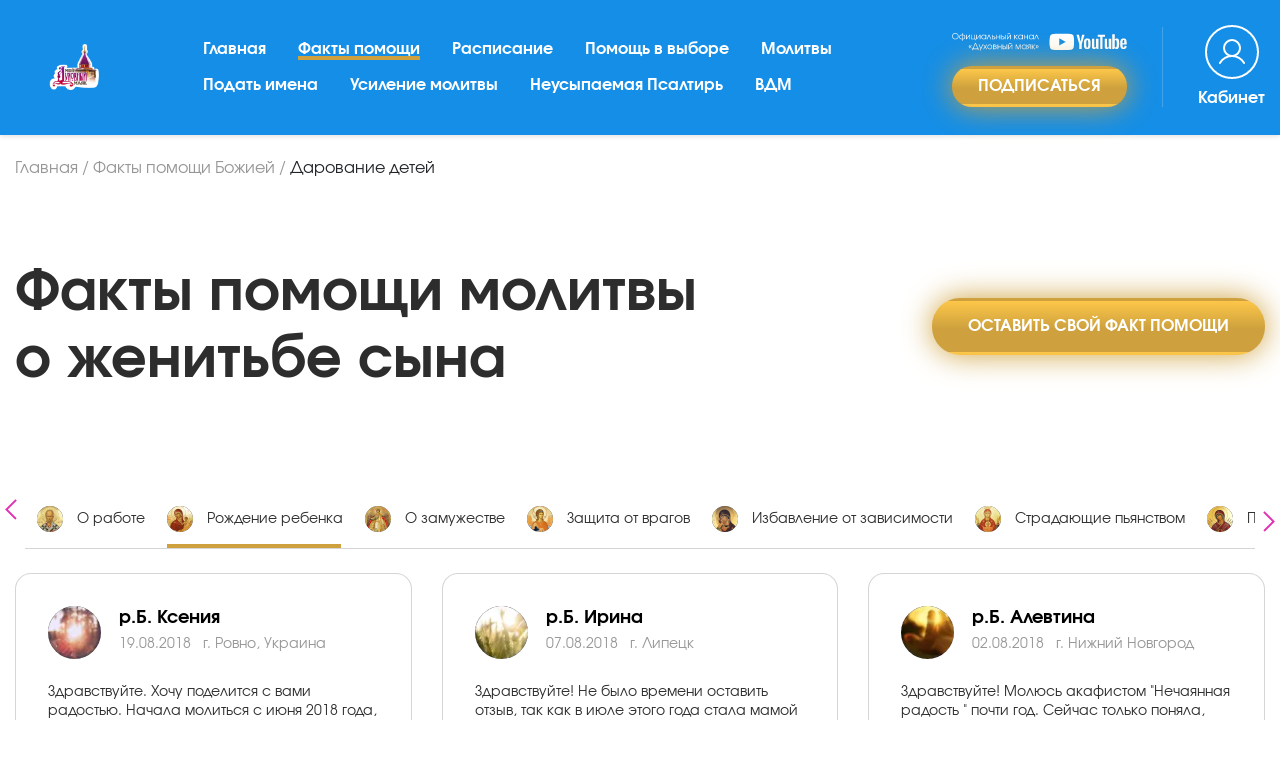

--- FILE ---
content_type: text/html; charset=UTF-8
request_url: https://xn-----6kccgjprhvgexdfbo2bm5kof.xn--p1ai/fakty-pomoshhi/problem-darovaniye-detey/page25
body_size: 27107
content:
<!DOCTYPE html>
<html lang="ru">
<head>
	<meta name="viewport" content="width=device-width, initial-scale=1.0">
	<link rel="preload" href="/theme/fonts/evolventa.css" as="style" onload="this.onload=null;this.rel='stylesheet'">
	<!-- <meta name="viewport" content="width=480"> -->
	<meta charset="UTF-8">
	<title>Молитва о женитьбе сына - Факты помощи молитвы по соглашению</title>
	<meta name="description" content="Молитва по соглашению о женитьбе сына которая помогла отзывы со всех уголков света на нашем официальном сайте">
	<style>
			:root {
				--blue: #007bff;
				--indigo: #6610f2;
				--purple: #6f42c1;
				--pink: #e83e8c;
				--red: #dc3545;
				--orange: #fd7e14;
				--yellow: #ffc107;
				--green: #28a745;
				--teal: #20c997;
				--cyan: #17a2b8;
				--white: #fff;
				--gray: #868e96;
				--gray-dark: #343a40;
				--primary: #007bff;
				--secondary: #868e96;
				--success: #28a745;
				--info: #17a2b8;
				--warning: #ffc107;
				--danger: #dc3545;
				--light: #f8f9fa;
				--dark: #343a40;
				--breakpoint-xs: 0;
				--breakpoint-sm: 576px;
				--breakpoint-md: 768px;
				--breakpoint-lg: 992px;
				--breakpoint-xl: 1200px;
				--font-family-sans-serif: -apple-system,BlinkMacSystemFont,"Segoe UI",Roboto,"Helvetica Neue",Arial,sans-serif,"Apple Color Emoji","Segoe UI Emoji","Segoe UI Symbol";
				--font-family-monospace: "SFMono-Regular",Menlo,Monaco,Consolas,"Liberation Mono","Courier New",monospace
			}
			*,::after,::before {
				box-sizing: border-box
			}

			html {
				font-family: sans-serif;
				line-height: 1.15;
				-webkit-text-size-adjust: 100%;
				-ms-text-size-adjust: 100%;
				-ms-overflow-style: scrollbar;
				-webkit-tap-highlight-color: transparent
			}

			@-ms-viewport {
				width: device-width
			}

			article,aside,dialog,figcaption,figure,footer,header,hgroup,main,nav,section {
				display: block
			}

			body {
				margin: 0;
				font-family: -apple-system,BlinkMacSystemFont,"Segoe UI",Roboto,"Helvetica Neue",Arial,sans-serif,"Apple Color Emoji","Segoe UI Emoji","Segoe UI Symbol";
				font-size: 1rem;
				font-weight: 400;
				line-height: 1.5;
				color: #212529;
				text-align: left;
				background-color: #fff
			}
			h1,h2,h3,h4,h5,h6 {
				margin-top: 0;
				margin-bottom: .5rem
			}

			p {
				margin-top: 0;
				margin-bottom: 1rem
			}
			dl,ol,ul {
				margin-top: 0;
				margin-bottom: 1rem
			}
			b,strong {
				font-weight: bolder
			}
			a {
				color: #007bff;
				text-decoration: none;
				background-color: transparent;
				-webkit-text-decoration-skip: objects
			}

			a:hover {
				color: #0056b3;
				text-decoration: underline
			}

			a:not([href]):not([tabindex]) {
				color: inherit;
				text-decoration: none
			}
			img {
				vertical-align: middle;
				border-style: none
			}

			svg:not(:root) {
				overflow: hidden
			}

			[role=button],a,area,button,input:not([type=range]),label,select,summary,textarea {
				-ms-touch-action: manipulation;
				touch-action: manipulation
			}
			label {
				display: inline-block;
				margin-bottom: .5rem
			}
			button {
				border-radius: 0
			}

			button:focus {
				outline: 1px dotted;
				outline: 5px auto -webkit-focus-ring-color
			}

			button,input,optgroup,select,textarea {
				margin: 0;
				font-family: inherit;
				font-size: inherit;
				line-height: inherit
			}

			button,input {
				overflow: visible
			}

			button,select {
				text-transform: none
			}

			[type=reset],[type=submit],button,html [type=button] {
				-webkit-appearance: button
			}

			[type=button]::-moz-focus-inner,[type=reset]::-moz-focus-inner,[type=submit]::-moz-focus-inner,button::-moz-focus-inner {
				padding: 0;
				border-style: none
			}

			input[type=checkbox],input[type=radio] {
				box-sizing: border-box;
				padding: 0
			}

			input[type=date],input[type=datetime-local],input[type=month],input[type=time] {
				-webkit-appearance: listbox
			}

			textarea {
				overflow: auto;
				resize: vertical
			}
			.h1,.h2,.h3,.h4,.h5,.h6,h1,h2,h3,h4,h5,h6 {
				margin-bottom: .5rem;
				font-family: inherit;
				font-weight: 500;
				line-height: 1.2;
				color: inherit
			}

			.h1,h1 {
				font-size: 2.5rem
			}

			.h2,h2 {
				font-size: 2rem
			}

			.h3,h3 {
				font-size: 1.75rem
			}

			.h4,h4 {
				font-size: 1.5rem
			}

			.h5,h5 {
				font-size: 1.25rem
			}

			.h6,h6 {
				font-size: 1rem
			}
			.container {
				width: 100%;
				padding-right: 15px;
				padding-left: 15px;
				margin-right: auto;
				margin-left: auto
			}

			@media (min-width: 576px) {
				.container {
					max-width:540px
				}
			}

			@media (min-width: 768px) {
				.container {
					max-width:720px
				}
			}

			@media (min-width: 992px) {
				.container {
					max-width:960px
				}
			}

			@media (min-width: 1200px) {
				.container {
					max-width:1170px
				}
			}
			.row {
				display: -ms-flexbox;
				display: flex;
				-ms-flex-wrap: wrap;
				flex-wrap: wrap;
				margin-right: -15px;
				margin-left: -15px
			}
			.col,.col-1,.col-10,.col-11,.col-12,.col-2,.col-3,.col-4,.col-5,.col-6,.col-7,.col-8,.col-9,.col-auto,.col-lg,.col-lg-1,.col-lg-10,.col-lg-11,.col-lg-12,.col-lg-2,.col-lg-3,.col-lg-4,.col-lg-5,.col-lg-6,.col-lg-7,.col-lg-8,.col-lg-9,.col-lg-auto,.col-md,.col-md-1,.col-md-10,.col-md-11,.col-md-12,.col-md-2,.col-md-3,.col-md-4,.col-md-5,.col-md-6,.col-md-7,.col-md-8,.col-md-9,.col-md-auto,.col-sm,.col-sm-1,.col-sm-10,.col-sm-11,.col-sm-12,.col-sm-2,.col-sm-3,.col-sm-4,.col-sm-5,.col-sm-6,.col-sm-7,.col-sm-8,.col-sm-9,.col-sm-auto,.col-xl,.col-xl-1,.col-xl-10,.col-xl-11,.col-xl-12,.col-xl-2,.col-xl-3,.col-xl-4,.col-xl-5,.col-xl-6,.col-xl-7,.col-xl-8,.col-xl-9,.col-xl-auto {
				position: relative;
				width: 100%;
				min-height: 1px;
				padding-right: 15px;
				padding-left: 15px
			}
			.col {
				-ms-flex-preferred-size: 0;
				flex-basis: 0;
				-ms-flex-positive: 1;
				flex-grow: 1;
				max-width: 100%
			}

			.col-auto {
				-ms-flex: 0 0 auto;
				flex: 0 0 auto;
				width: auto;
				max-width: none
			}

			.col-1 {
				-ms-flex: 0 0 8.333333%;
				flex: 0 0 8.333333%;
				max-width: 8.333333%
			}

			.col-2 {
				-ms-flex: 0 0 16.666667%;
				flex: 0 0 16.666667%;
				max-width: 16.666667%
			}

			.col-3 {
				-ms-flex: 0 0 25%;
				flex: 0 0 25%;
				max-width: 25%
			}

			.col-4 {
				-ms-flex: 0 0 33.333333%;
				flex: 0 0 33.333333%;
				max-width: 33.333333%
			}

			.col-5 {
				-ms-flex: 0 0 41.666667%;
				flex: 0 0 41.666667%;
				max-width: 41.666667%
			}

			.col-6 {
				-ms-flex: 0 0 50%;
				flex: 0 0 50%;
				max-width: 50%
			}

			.col-7 {
				-ms-flex: 0 0 58.333333%;
				flex: 0 0 58.333333%;
				max-width: 58.333333%
			}

			.col-8 {
				-ms-flex: 0 0 66.666667%;
				flex: 0 0 66.666667%;
				max-width: 66.666667%
			}

			.col-9 {
				-ms-flex: 0 0 75%;
				flex: 0 0 75%;
				max-width: 75%
			}

			.col-10 {
				-ms-flex: 0 0 83.333333%;
				flex: 0 0 83.333333%;
				max-width: 83.333333%
			}

			.col-11 {
				-ms-flex: 0 0 91.666667%;
				flex: 0 0 91.666667%;
				max-width: 91.666667%
			}

			.col-12 {
				-ms-flex: 0 0 100%;
				flex: 0 0 100%;
				max-width: 100%
			}
			@media (min-width: 576px) {
				.col-sm {
					-ms-flex-preferred-size:0;
					flex-basis: 0;
					-ms-flex-positive: 1;
					flex-grow: 1;
					max-width: 100%
				}

				.col-sm-auto {
					-ms-flex: 0 0 auto;
					flex: 0 0 auto;
					width: auto;
					max-width: none
				}

				.col-sm-1 {
					-ms-flex: 0 0 8.333333%;
					flex: 0 0 8.333333%;
					max-width: 8.333333%
				}

				.col-sm-2 {
					-ms-flex: 0 0 16.666667%;
					flex: 0 0 16.666667%;
					max-width: 16.666667%
				}

				.col-sm-3 {
					-ms-flex: 0 0 25%;
					flex: 0 0 25%;
					max-width: 25%
				}

				.col-sm-4 {
					-ms-flex: 0 0 33.333333%;
					flex: 0 0 33.333333%;
					max-width: 33.333333%
				}

				.col-sm-5 {
					-ms-flex: 0 0 41.666667%;
					flex: 0 0 41.666667%;
					max-width: 41.666667%
				}

				.col-sm-6 {
					-ms-flex: 0 0 50%;
					flex: 0 0 50%;
					max-width: 50%
				}

				.col-sm-7 {
					-ms-flex: 0 0 58.333333%;
					flex: 0 0 58.333333%;
					max-width: 58.333333%
				}

				.col-sm-8 {
					-ms-flex: 0 0 66.666667%;
					flex: 0 0 66.666667%;
					max-width: 66.666667%
				}

				.col-sm-9 {
					-ms-flex: 0 0 75%;
					flex: 0 0 75%;
					max-width: 75%
				}

				.col-sm-10 {
					-ms-flex: 0 0 83.333333%;
					flex: 0 0 83.333333%;
					max-width: 83.333333%
				}

				.col-sm-11 {
					-ms-flex: 0 0 91.666667%;
					flex: 0 0 91.666667%;
					max-width: 91.666667%
				}

				.col-sm-12 {
					-ms-flex: 0 0 100%;
					flex: 0 0 100%;
					max-width: 100%
				}
			}

			@media (min-width: 768px) {
				.col-md {
					-ms-flex-preferred-size:0;
					flex-basis: 0;
					-ms-flex-positive: 1;
					flex-grow: 1;
					max-width: 100%
				}

				.col-md-auto {
					-ms-flex: 0 0 auto;
					flex: 0 0 auto;
					width: auto;
					max-width: none
				}

				.col-md-1 {
					-ms-flex: 0 0 8.333333%;
					flex: 0 0 8.333333%;
					max-width: 8.333333%
				}

				.col-md-2 {
					-ms-flex: 0 0 16.666667%;
					flex: 0 0 16.666667%;
					max-width: 16.666667%
				}

				.col-md-3 {
					-ms-flex: 0 0 25%;
					flex: 0 0 25%;
					max-width: 25%
				}

				.col-md-4 {
					-ms-flex: 0 0 33.333333%;
					flex: 0 0 33.333333%;
					max-width: 33.333333%
				}

				.col-md-5 {
					-ms-flex: 0 0 41.666667%;
					flex: 0 0 41.666667%;
					max-width: 41.666667%
				}

				.col-md-6 {
					-ms-flex: 0 0 50%;
					flex: 0 0 50%;
					max-width: 50%
				}

				.col-md-7 {
					-ms-flex: 0 0 58.333333%;
					flex: 0 0 58.333333%;
					max-width: 58.333333%
				}

				.col-md-8 {
					-ms-flex: 0 0 66.666667%;
					flex: 0 0 66.666667%;
					max-width: 66.666667%
				}

				.col-md-9 {
					-ms-flex: 0 0 75%;
					flex: 0 0 75%;
					max-width: 75%
				}

				.col-md-10 {
					-ms-flex: 0 0 83.333333%;
					flex: 0 0 83.333333%;
					max-width: 83.333333%
				}

				.col-md-11 {
					-ms-flex: 0 0 91.666667%;
					flex: 0 0 91.666667%;
					max-width: 91.666667%
				}

				.col-md-12 {
					-ms-flex: 0 0 100%;
					flex: 0 0 100%;
					max-width: 100%
				}
			}

			@media (min-width: 992px) {
				.col-lg {
					-ms-flex-preferred-size:0;
					flex-basis: 0;
					-ms-flex-positive: 1;
					flex-grow: 1;
					max-width: 100%
				}

				.col-lg-auto {
					-ms-flex: 0 0 auto;
					flex: 0 0 auto;
					width: auto;
					max-width: none
				}

				.col-lg-1 {
					-ms-flex: 0 0 8.333333%;
					flex: 0 0 8.333333%;
					max-width: 8.333333%
				}

				.col-lg-2 {
					-ms-flex: 0 0 16.666667%;
					flex: 0 0 16.666667%;
					max-width: 16.666667%
				}

				.col-lg-3 {
					-ms-flex: 0 0 25%;
					flex: 0 0 25%;
					max-width: 25%
				}

				.col-lg-4 {
					-ms-flex: 0 0 33.333333%;
					flex: 0 0 33.333333%;
					max-width: 33.333333%
				}

				.col-lg-5 {
					-ms-flex: 0 0 41.666667%;
					flex: 0 0 41.666667%;
					max-width: 41.666667%
				}

				.col-lg-6 {
					-ms-flex: 0 0 50%;
					flex: 0 0 50%;
					max-width: 50%
				}

				.col-lg-7 {
					-ms-flex: 0 0 58.333333%;
					flex: 0 0 58.333333%;
					max-width: 58.333333%
				}

				.col-lg-8 {
					-ms-flex: 0 0 66.666667%;
					flex: 0 0 66.666667%;
					max-width: 66.666667%
				}

				.col-lg-9 {
					-ms-flex: 0 0 75%;
					flex: 0 0 75%;
					max-width: 75%
				}

				.col-lg-10 {
					-ms-flex: 0 0 83.333333%;
					flex: 0 0 83.333333%;
					max-width: 83.333333%
				}

				.col-lg-11 {
					-ms-flex: 0 0 91.666667%;
					flex: 0 0 91.666667%;
					max-width: 91.666667%
				}

				.col-lg-12 {
					-ms-flex: 0 0 100%;
					flex: 0 0 100%;
					max-width: 100%
				}
			}

			@media (min-width: 1200px) {
				.col-xl {
					-ms-flex-preferred-size:0;
					flex-basis: 0;
					-ms-flex-positive: 1;
					flex-grow: 1;
					max-width: 100%
				}

				.col-xl-auto {
					-ms-flex: 0 0 auto;
					flex: 0 0 auto;
					width: auto;
					max-width: none
				}

				.col-xl-1 {
					-ms-flex: 0 0 8.333333%;
					flex: 0 0 8.333333%;
					max-width: 8.333333%
				}

				.col-xl-2 {
					-ms-flex: 0 0 16.666667%;
					flex: 0 0 16.666667%;
					max-width: 16.666667%
				}

				.col-xl-3 {
					-ms-flex: 0 0 25%;
					flex: 0 0 25%;
					max-width: 25%
				}

				.col-xl-4 {
					-ms-flex: 0 0 33.333333%;
					flex: 0 0 33.333333%;
					max-width: 33.333333%
				}

				.col-xl-5 {
					-ms-flex: 0 0 41.666667%;
					flex: 0 0 41.666667%;
					max-width: 41.666667%
				}

				.col-xl-6 {
					-ms-flex: 0 0 50%;
					flex: 0 0 50%;
					max-width: 50%
				}

				.col-xl-7 {
					-ms-flex: 0 0 58.333333%;
					flex: 0 0 58.333333%;
					max-width: 58.333333%
				}

				.col-xl-8 {
					-ms-flex: 0 0 66.666667%;
					flex: 0 0 66.666667%;
					max-width: 66.666667%
				}

				.col-xl-9 {
					-ms-flex: 0 0 75%;
					flex: 0 0 75%;
					max-width: 75%
				}

				.col-xl-10 {
					-ms-flex: 0 0 83.333333%;
					flex: 0 0 83.333333%;
					max-width: 83.333333%
				}

				.col-xl-11 {
					-ms-flex: 0 0 91.666667%;
					flex: 0 0 91.666667%;
					max-width: 91.666667%
				}

				.col-xl-12 {
					-ms-flex: 0 0 100%;
					flex: 0 0 100%;
					max-width: 100%
				}
			}

			.form-group {
				margin-bottom: 1rem
			}
			.form-check-input {
				position: absolute;
				margin-top: .25rem;
				margin-left: -1.25rem
			}
			.btn {
				display: inline-block;
				font-weight: 400;
				text-align: center;
				white-space: nowrap;
				vertical-align: middle;
				-webkit-user-select: none;
				-moz-user-select: none;
				-ms-user-select: none;
				user-select: none;
				border: 1px solid transparent;
				padding: .375rem .75rem;
				font-size: 1rem;
				line-height: 1.5;
				border-radius: .25rem;
				transition: background-color .15s ease-in-out,border-color .15s ease-in-out,box-shadow .15s ease-in-out
			}

			.btn:focus,.btn:hover {
				text-decoration: none
			}

			.btn.focus,.btn:focus {
				outline: 0;
				box-shadow: 0 0 0 .2rem rgba(0,123,255,.25)
			}
			.btn-secondary {
				color: #fff;
				background-color: #868e96;
				border-color: #868e96
			}

			.btn-secondary:hover {
				color: #fff;
				background-color: #727b84;
				border-color: #6c757d
			}

			.btn-secondary.focus,.btn-secondary:focus {
				box-shadow: 0 0 0 .2rem rgba(134,142,150,.5)
			}

			.fade {
				opacity: 0;
				transition: opacity .15s linear
			}

			.fade.show {
				opacity: 1
			}

			.collapse {
				display: none
			}
			.collapse.show {
				display: block
			}
			.collapsing {
				position: relative;
				height: 0;
				overflow: hidden;
				transition: height .35s ease
			}

			.nav {
				display: -ms-flexbox;
				display: flex;
				-ms-flex-wrap: wrap;
				flex-wrap: wrap;
				padding-left: 0;
				margin-bottom: 0;
				list-style: none
			}

			.nav-link {
				display: block;
				padding: .5rem 1rem
			}

			.nav-link:focus,.nav-link:hover {
				text-decoration: none
			}

			.nav-link.disabled {
				color: #868e96
			}

			.nav-tabs {
				border-bottom: 1px solid #ddd
			}

			.nav-tabs .nav-item {
				margin-bottom: -1px
			}

			.nav-tabs .nav-link {
				border: 1px solid transparent;
				border-top-left-radius: .25rem;
				border-top-right-radius: .25rem
			}

			.nav-tabs .nav-link:focus,.nav-tabs .nav-link:hover {
				border-color: #e9ecef #e9ecef #ddd
			}

			.nav-tabs .nav-link.disabled {
				color: #868e96;
				background-color: transparent;
				border-color: transparent
			}

			.nav-tabs .nav-item.show .nav-link,.nav-tabs .nav-link.active {
				color: #495057;
				background-color: #fff;
				border-color: #ddd #ddd #fff
			}

			.nav-tabs .dropdown-menu {
				margin-top: -1px;
				border-top-left-radius: 0;
				border-top-right-radius: 0
			}

			.nav-pills .nav-link {
				border-radius: .25rem
			}

			.nav-pills .nav-link.active,.nav-pills .show>.nav-link {
				color: #fff;
				background-color: #007bff
			}

			.nav-fill .nav-item {
				-ms-flex: 1 1 auto;
				flex: 1 1 auto;
				text-align: center
			}

			.nav-justified .nav-item {
				-ms-flex-preferred-size: 0;
				flex-basis: 0;
				-ms-flex-positive: 1;
				flex-grow: 1;
				text-align: center
			}

			.tab-content>.tab-pane {
				display: none
			}

			.tab-content>.active {
				display: block
			}

			.navbar {
				position: relative;
				display: -ms-flexbox;
				display: flex;
				-ms-flex-wrap: wrap;
				flex-wrap: wrap;
				-ms-flex-align: center;
				align-items: center;
				-ms-flex-pack: justify;
				justify-content: space-between;
				padding: .5rem 1rem
			}

			.navbar>.container,.navbar>.container-fluid {
				display: -ms-flexbox;
				display: flex;
				-ms-flex-wrap: wrap;
				flex-wrap: wrap;
				-ms-flex-align: center;
				align-items: center;
				-ms-flex-pack: justify;
				justify-content: space-between
			}

			.navbar-brand {
				display: inline-block;
				padding-top: .3125rem;
				padding-bottom: .3125rem;
				margin-right: 1rem;
				font-size: 1.25rem;
				line-height: inherit;
				white-space: nowrap
			}

			.navbar-brand:focus,.navbar-brand:hover {
				text-decoration: none
			}

			.navbar-nav {
				display: -ms-flexbox;
				display: flex;
				-ms-flex-direction: column;
				flex-direction: column;
				padding-left: 0;
				margin-bottom: 0;
				list-style: none
			}

			.navbar-nav .nav-link {
				padding-right: 0;
				padding-left: 0
			}

			.navbar-nav .dropdown-menu {
				position: static;
				float: none
			}

			.navbar-text {
				display: inline-block;
				padding-top: .5rem;
				padding-bottom: .5rem
			}

			.navbar-collapse {
				-ms-flex-preferred-size: 100%;
				flex-basis: 100%;
				-ms-flex-positive: 1;
				flex-grow: 1;
				-ms-flex-align: center;
				align-items: center
			}

			.navbar-toggler {
				padding: .25rem .75rem;
				font-size: 1.25rem;
				line-height: 1;
				background: 0 0;
				border: 1px solid transparent;
				border-radius: .25rem
			}
			.navbar-toggler:focus,.navbar-toggler:hover {
				text-decoration: none
			}

			@media (min-width: 992px) {
				.navbar-expand-lg {
					-ms-flex-flow:row nowrap;
					flex-flow: row nowrap;
					-ms-flex-pack: start;
					justify-content: flex-start
				}

				.navbar-expand-lg .navbar-nav {
					-ms-flex-direction: row;
					flex-direction: row
				}

				.navbar-expand-lg .navbar-nav .dropdown-menu {
					position: absolute
				}

				.navbar-expand-lg .navbar-nav .dropdown-menu-right {
					right: 0;
					left: auto
				}

				.navbar-expand-lg .navbar-nav .nav-link {
					padding-right: .5rem;
					padding-left: .5rem
				}

				.navbar-expand-lg>.container,.navbar-expand-lg>.container-fluid {
					-ms-flex-wrap: nowrap;
					flex-wrap: nowrap
				}

				.navbar-expand-lg .navbar-collapse {
					display: -ms-flexbox!important;
					display: flex!important;
					-ms-flex-preferred-size: auto;
					flex-basis: auto
				}

				.navbar-expand-lg .navbar-toggler {
					display: none
				}

				.navbar-expand-lg .dropup .dropdown-menu {
					top: auto;
					bottom: 100%
				}
			}

			@media (max-width: 1199px) {
				.navbar-expand-xl>.container,.navbar-expand-xl>.container-fluid {
					padding-right:0;
					padding-left: 0
				}
			}

			@media (min-width: 1200px) {
				.navbar-expand-xl {
					-ms-flex-flow:row nowrap;
					flex-flow: row nowrap;
					-ms-flex-pack: start;
					justify-content: flex-start
				}

				.navbar-expand-xl .navbar-nav {
					-ms-flex-direction: row;
					flex-direction: row
				}

				.navbar-expand-xl .navbar-nav .dropdown-menu {
					position: absolute
				}

				.navbar-expand-xl .navbar-nav .dropdown-menu-right {
					right: 0;
					left: auto
				}

				.navbar-expand-xl .navbar-nav .nav-link {
					padding-right: .5rem;
					padding-left: .5rem
				}

				.navbar-expand-xl>.container,.navbar-expand-xl>.container-fluid {
					-ms-flex-wrap: nowrap;
					flex-wrap: nowrap
				}

				.navbar-expand-xl .navbar-collapse {
					display: -ms-flexbox!important;
					display: flex!important;
					-ms-flex-preferred-size: auto;
					flex-basis: auto
				}

				.navbar-expand-xl .navbar-toggler {
					display: none
				}

				.navbar-expand-xl .dropup .dropdown-menu {
					top: auto;
					bottom: 100%
				}
			}
			.card {
				position: relative;
				display: -ms-flexbox;
				display: flex;
				-ms-flex-direction: column;
				flex-direction: column;
				min-width: 0;
				word-wrap: break-word;
				background-color: #fff;
				background-clip: border-box;
				border: 1px solid rgba(0,0,0,.125);
				border-radius: .25rem
			}
			.card-body {
				-ms-flex: 1 1 auto;
				flex: 1 1 auto;
				padding: 1.25rem
			}

			.card-header {
				padding: .75rem 1.25rem;
				margin-bottom: 0;
				background-color: rgba(0,0,0,.03);
				border-bottom: 1px solid rgba(0,0,0,.125)
			}

			.card-header:first-child {
				border-radius: calc(.25rem - 1px) calc(.25rem - 1px) 0 0
			}
			.close {
				float: right;
				font-size: 1.5rem;
				font-weight: 700;
				line-height: 1;
				color: #000;
				text-shadow: 0 1px 0 #fff;
				opacity: .5
			}

			.close:focus,.close:hover {
				color: #000;
				text-decoration: none;
				opacity: .75
			}

			button.close {
				padding: 0;
				background: 0 0;
				border: 0;
				-webkit-appearance: none
			}

			.modal-open {
				overflow: hidden
			}

			.modal {
				position: fixed;
				top: 0;
				right: 0;
				bottom: 0;
				left: 0;
				z-index: 1050;
				display: none;
				overflow: hidden;
				outline: 0
			}

			.modal.fade .modal-dialog {
				transition: -webkit-transform .3s ease-out;
				transition: transform .3s ease-out;
				transition: transform .3s ease-out,-webkit-transform .3s ease-out;
				-webkit-transform: translate(0,-25%);
				transform: translate(0,-25%)
			}

			.modal.show .modal-dialog {
				-webkit-transform: translate(0,0);
				transform: translate(0,0)
			}

			.modal-open .modal {
				overflow-x: hidden;
				overflow-y: auto
			}

			.modal-dialog {
				position: relative;
				width: auto;
				margin: 10px;
				pointer-events: none
			}

			.modal-content {
				position: relative;
				display: -ms-flexbox;
				display: flex;
				-ms-flex-direction: column;
				flex-direction: column;
				pointer-events: auto;
				background-color: #fff;
				background-clip: padding-box;
				border: 1px solid rgba(0,0,0,.2);
				border-radius: .3rem;
				outline: 0
			}
			.modal-header {
				display: -ms-flexbox;
				display: flex;
				-ms-flex-align: start;
				align-items: flex-start;
				-ms-flex-pack: justify;
				justify-content: space-between;
				padding: 15px;
				border-bottom: 1px solid #e9ecef;
				border-top-left-radius: .3rem;
				border-top-right-radius: .3rem
			}

			.modal-header .close {
				padding: 15px;
				margin: -15px -15px -15px auto
			}

			.modal-title {
				margin-bottom: 0;
				line-height: 1.5
			}

			.modal-body {
				position: relative;
				-ms-flex: 1 1 auto;
				flex: 1 1 auto;
				padding: 15px
			}

			.modal-footer {
				display: -ms-flexbox;
				display: flex;
				-ms-flex-align: center;
				align-items: center;
				-ms-flex-pack: end;
				justify-content: flex-end;
				padding: 15px;
				border-top: 1px solid #e9ecef
			}

			.modal-footer>:not(:first-child) {
				margin-left: .25rem
			}

			.modal-footer>:not(:last-child) {
				margin-right: .25rem
			}

			.modal-scrollbar-measure {
				position: absolute;
				top: -9999px;
				width: 50px;
				height: 50px;
				overflow: scroll
			}

			@media (min-width: 576px) {
				.modal-dialog {
					max-width:500px;
					margin: 30px auto
				}

				.modal-sm {
					max-width: 300px
				}
			}
			.border-0 {
				border: 0!important
			}
			.align-items-center {
				-ms-flex-align: center!important;
				align-items: center!important
			}
			.text-left {
				text-align: left!important
			}

			.d-block {
				display: block!important
			}


			.d-flex {
				display: -ms-flexbox!important;
				display: flex!important
			}

			.flex-wrap {
				-ms-flex-wrap: wrap!important;
				flex-wrap: wrap!important
			}
			.flex-column {
				-ms-flex-direction: column!important;
				flex-direction: column!important
			}

			.justify-content-start {
				-ms-flex-pack: start!important;
				justify-content: flex-start!important
			}
			.justify-content-center {
				-ms-flex-pack:center!important;
				justify-content:center!important
			}
			.justify-content-between {
				-ms-flex-pack: justify!important;
				justify-content: space-between!important
			}
			.justify-content-end {
				-ms-flex-pack: end!important;
				justify-content: flex-end!important
			}
			.justify-content-around {
				-ms-flex-pack: distribute!important;
				justify-content: space-around!important
			}
			.align-items-start {
				-ms-flex-align: start!important;
				align-items: flex-start!important
			}

			.align-items-end {
				-ms-flex-align: end!important;
				align-items: flex-end!important
			}

			.align-items-center {
				-ms-flex-align: center!important;
				align-items: center!important
			}
			@media (min-width: 992px) {
				.flex-lg-row {
					-ms-flex-direction:row!important;
					flex-direction: row!important
				}

				.flex-lg-column {
					-ms-flex-direction: column!important;
					flex-direction: column!important
				}

				.flex-lg-row-reverse {
					-ms-flex-direction: row-reverse!important;
					flex-direction: row-reverse!important
				}

				.flex-lg-column-reverse {
					-ms-flex-direction: column-reverse!important;
					flex-direction: column-reverse!important
				}

				.flex-lg-wrap {
					-ms-flex-wrap: wrap!important;
					flex-wrap: wrap!important
				}

				.flex-lg-nowrap {
					-ms-flex-wrap: nowrap!important;
					flex-wrap: nowrap!important
				}

				.flex-lg-wrap-reverse {
					-ms-flex-wrap: wrap-reverse!important;
					flex-wrap: wrap-reverse!important
				}

				.justify-content-lg-start {
					-ms-flex-pack: start!important;
					justify-content: flex-start!important
				}

				.justify-content-lg-end {
					-ms-flex-pack: end!important;
					justify-content: flex-end!important
				}

				.justify-content-lg-center {
					-ms-flex-pack: center!important;
					justify-content: center!important
				}

				.justify-content-lg-between {
					-ms-flex-pack: justify!important;
					justify-content: space-between!important
				}

				.justify-content-lg-around {
					-ms-flex-pack: distribute!important;
					justify-content: space-around!important
				}

				.align-items-lg-start {
					-ms-flex-align: start!important;
					align-items: flex-start!important
				}

				.align-items-lg-end {
					-ms-flex-align: end!important;
					align-items: flex-end!important
				}

				.align-items-lg-center {
					-ms-flex-align: center!important;
					align-items: center!important
				}

				.align-items-lg-baseline {
					-ms-flex-align: baseline!important;
					align-items: baseline!important
				}

				.align-items-lg-stretch {
					-ms-flex-align: stretch!important;
					align-items: stretch!important
				}

				.align-content-lg-start {
					-ms-flex-line-pack: start!important;
					align-content: flex-start!important
				}

				.align-content-lg-end {
					-ms-flex-line-pack: end!important;
					align-content: flex-end!important
				}

				.align-content-lg-center {
					-ms-flex-line-pack: center!important;
					align-content: center!important
				}

				.align-content-lg-between {
					-ms-flex-line-pack: justify!important;
					align-content: space-between!important
				}

				.align-content-lg-around {
					-ms-flex-line-pack: distribute!important;
					align-content: space-around!important
				}

				.align-content-lg-stretch {
					-ms-flex-line-pack: stretch!important;
					align-content: stretch!important
				}

				.align-self-lg-auto {
					-ms-flex-item-align: auto!important;
					align-self: auto!important
				}

				.align-self-lg-start {
					-ms-flex-item-align: start!important;
					align-self: flex-start!important
				}

				.align-self-lg-end {
					-ms-flex-item-align: end!important;
					align-self: flex-end!important
				}

				.align-self-lg-center {
					-ms-flex-item-align: center!important;
					align-self: center!important
				}

				.align-self-lg-baseline {
					-ms-flex-item-align: baseline!important;
					align-self: baseline!important
				}

				.align-self-lg-stretch {
					-ms-flex-item-align: stretch!important;
					align-self: stretch!important
				}
			}
			.w-100 {
				width: 100%!important
			}
			.m-0 {
				margin: 0!important
			}
			.mb-0,.my-0 {
				margin-bottom: 0!important
			}

			.mt-2,.my-2 {
				margin-top: .5rem!important
			}
			.ml-2,.mx-2 {
				margin-left: .5rem!important
			}

			.m-3 {
				margin: 1rem!important
			}

			.mt-3,.my-3 {
				margin-top: 1rem!important
			}
			.mr-3,.mx-3 {
				margin-right: 1rem!important
			}

			.mb-3,.my-3 {
				margin-bottom: 1rem!important
			}

			.ml-3,.mx-3 {
				margin-left: 1rem!important
			}

			.m-4 {
				margin: 1.5rem!important
			}

			.mt-4,.my-4 {
				margin-top: 1.5rem!important
			}

			.mr-4,.mx-4 {
				margin-right: 1.5rem!important
			}

			.mb-4,.my-4 {
				margin-bottom: 1.5rem!important
			}

			.ml-4,.mx-4 {
				margin-left: 1.5rem!important
			}

			.m-5 {
				margin: 3rem!important
			}

			.mt-5,.my-5 {
				margin-top: 3rem!important
			}

			.mr-5,.mx-5 {
				margin-right: 3rem!important
			}

			.mb-5,.my-5 {
				margin-bottom: 3rem!important
			}

			.ml-5,.mx-5 {
				margin-left: 3rem!important
			}

			.p-0 {
				padding: 0!important
			}

			.mt-3,.my-3 {
				margin-top: 1rem!important
			}
			.mt-4,.my-4 {
				margin-top: 1.5rem!important
			}

			.mr-4,.mx-4 {
				margin-right: 1.5rem!important
			}

			.mb-4,.my-4 {
				margin-bottom: 1.5rem!important
			}
			.mt-5,.my-5 {
				margin-top: 3rem!important
			}

			.mr-5,.mx-5 {
				margin-right: 3rem!important
			}
			.p-3 {
				padding: 1rem!important
			}

			.mb-5,.my-5 {
				margin-bottom: 3rem!important
			}
			.pt-3,.py-3 {
				padding-top: 1rem!important
			}

			.pr-3,.px-3 {
				padding-right: 1rem!important
			}

			.pb-3,.py-3 {
				padding-bottom: 1rem!important
			}

			.pl-3,.px-3 {
				padding-left: 1rem!important
			}

			.pt-4,.py-4 {
				padding-top: 1.5rem!important
			}

			.pr-4,.px-4 {
				padding-right: 1.5rem!important
			}

			.pb-4,.py-4 {
				padding-bottom: 1.5rem!important
			}
			.pl-4,.px-4 {
				padding-left: 1.5rem!important
			}
			.pb-5,.py-5 {
				padding-bottom: 3rem!important
			}
			.mr-auto,.mx-auto {
				margin-right: auto!important
			}

			.mb-auto,.my-auto {
				margin-bottom: auto!important
			}

			.ml-auto,.mx-auto {
				margin-left: auto!important
			}
			.text-justify {
				text-align: justify!important
			}

			.text-nowrap {
				white-space: nowrap!important
			}

			.text-left {
				text-align: left!important
			}

			.text-right {
				text-align: right!important
			}

			.text-center {
				text-align: center!important
			}
			.text-white {
				color: #fff!important
			}
			@media (min-width:576px)
			{
				.d-sm-none{display:none!important}
				.d-sm-inline{display:inline!important}
				.d-sm-inline-block{display:inline-block!important}
				.d-sm-block{display:block!important}
				.d-sm-table{display:table!important}
				.d-sm-table-row{display:table-row!important}
				.d-sm-table-cell{display:table-cell!important}
				.d-sm-flex{display:-ms-flexbox!important;display:flex!important}
				.d-sm-inline-flex{display:-ms-inline-flexbox!important;display:inline-flex!important}
			}
			@media (min-width: 768px) {
				.m-md-0 {
					margin:0!important
				}

				.mt-md-0,.my-md-0 {
					margin-top: 0!important
				}

				.mr-md-0,.mx-md-0 {
					margin-right: 0!important
				}

				.mb-md-0,.my-md-0 {
					margin-bottom: 0!important
				}

				.ml-md-0,.mx-md-0 {
					margin-left: 0!important
				}

				.m-md-1 {
					margin: .25rem!important
				}

				.mt-md-1,.my-md-1 {
					margin-top: .25rem!important
				}

				.mr-md-1,.mx-md-1 {
					margin-right: .25rem!important
				}

				.mb-md-1,.my-md-1 {
					margin-bottom: .25rem!important
				}

				.ml-md-1,.mx-md-1 {
					margin-left: .25rem!important
				}

				.m-md-2 {
					margin: .5rem!important
				}

				.mt-md-2,.my-md-2 {
					margin-top: .5rem!important
				}

				.mr-md-2,.mx-md-2 {
					margin-right: .5rem!important
				}

				.mb-md-2,.my-md-2 {
					margin-bottom: .5rem!important
				}

				.ml-md-2,.mx-md-2 {
					margin-left: .5rem!important
				}

				.m-md-3 {
					margin: 1rem!important
				}

				.mt-md-3,.my-md-3 {
					margin-top: 1rem!important
				}

				.mr-md-3,.mx-md-3 {
					margin-right: 1rem!important
				}

				.mb-md-3,.my-md-3 {
					margin-bottom: 1rem!important
				}

				.ml-md-3,.mx-md-3 {
					margin-left: 1rem!important
				}

				.m-md-4 {
					margin: 1.5rem!important
				}

				.mt-md-4,.my-md-4 {
					margin-top: 1.5rem!important
				}

				.mr-md-4,.mx-md-4 {
					margin-right: 1.5rem!important
				}

				.mb-md-4,.my-md-4 {
					margin-bottom: 1.5rem!important
				}

				.ml-md-4,.mx-md-4 {
					margin-left: 1.5rem!important
				}

				.m-md-5 {
					margin: 3rem!important
				}

				.mt-md-5,.my-md-5 {
					margin-top: 3rem!important
				}

				.mr-md-5,.mx-md-5 {
					margin-right: 3rem!important
				}

				.mb-md-5,.my-md-5 {
					margin-bottom: 3rem!important
				}

				.ml-md-5,.mx-md-5 {
					margin-left: 3rem!important
				}

				.p-md-0 {
					padding: 0!important
				}

				.pt-md-0,.py-md-0 {
					padding-top: 0!important
				}

				.pr-md-0,.px-md-0 {
					padding-right: 0!important
				}

				.pb-md-0,.py-md-0 {
					padding-bottom: 0!important
				}

				.pl-md-0,.px-md-0 {
					padding-left: 0!important
				}

				.p-md-1 {
					padding: .25rem!important
				}

				.pt-md-1,.py-md-1 {
					padding-top: .25rem!important
				}

				.pr-md-1,.px-md-1 {
					padding-right: .25rem!important
				}

				.pb-md-1,.py-md-1 {
					padding-bottom: .25rem!important
				}

				.pl-md-1,.px-md-1 {
					padding-left: .25rem!important
				}

				.p-md-2 {
					padding: .5rem!important
				}

				.pt-md-2,.py-md-2 {
					padding-top: .5rem!important
				}

				.pr-md-2,.px-md-2 {
					padding-right: .5rem!important
				}

				.pb-md-2,.py-md-2 {
					padding-bottom: .5rem!important
				}

				.pl-md-2,.px-md-2 {
					padding-left: .5rem!important
				}

				.p-md-3 {
					padding: 1rem!important
				}

				.pt-md-3,.py-md-3 {
					padding-top: 1rem!important
				}

				.pr-md-3,.px-md-3 {
					padding-right: 1rem!important
				}

				.pb-md-3,.py-md-3 {
					padding-bottom: 1rem!important
				}

				.pl-md-3,.px-md-3 {
					padding-left: 1rem!important
				}

				.p-md-4 {
					padding: 1.5rem!important
				}

				.pt-md-4,.py-md-4 {
					padding-top: 1.5rem!important
				}

				.pr-md-4,.px-md-4 {
					padding-right: 1.5rem!important
				}

				.pb-md-4,.py-md-4 {
					padding-bottom: 1.5rem!important
				}

				.pl-md-4,.px-md-4 {
					padding-left: 1.5rem!important
				}

				.p-md-5 {
					padding: 3rem!important
				}

				.pt-md-5,.py-md-5 {
					padding-top: 3rem!important
				}

				.pr-md-5,.px-md-5 {
					padding-right: 3rem!important
				}

				.pb-md-5,.py-md-5 {
					padding-bottom: 3rem!important
				}

				.pl-md-5,.px-md-5 {
					padding-left: 3rem!important
				}

				.m-md-auto {
					margin: auto!important
				}

				.mt-md-auto,.my-md-auto {
					margin-top: auto!important
				}

				.mr-md-auto,.mx-md-auto {
					margin-right: auto!important
				}

				.mb-md-auto,.my-md-auto {
					margin-bottom: auto!important
				}

				.ml-md-auto,.mx-md-auto {
					margin-left: auto!important
				}
			}

			@media (min-width: 992px) {
				.m-lg-0 {
					margin:0!important
				}

				.mt-lg-0,.my-lg-0 {
					margin-top: 0!important
				}

				.mr-lg-0,.mx-lg-0 {
					margin-right: 0!important
				}

				.mb-lg-0,.my-lg-0 {
					margin-bottom: 0!important
				}

				.ml-lg-0,.mx-lg-0 {
					margin-left: 0!important
				}

				.m-lg-1 {
					margin: .25rem!important
				}

				.mt-lg-1,.my-lg-1 {
					margin-top: .25rem!important
				}

				.mr-lg-1,.mx-lg-1 {
					margin-right: .25rem!important
				}

				.mb-lg-1,.my-lg-1 {
					margin-bottom: .25rem!important
				}

				.ml-lg-1,.mx-lg-1 {
					margin-left: .25rem!important
				}

				.m-lg-2 {
					margin: .5rem!important
				}

				.mt-lg-2,.my-lg-2 {
					margin-top: .5rem!important
				}

				.mr-lg-2,.mx-lg-2 {
					margin-right: .5rem!important
				}

				.mb-lg-2,.my-lg-2 {
					margin-bottom: .5rem!important
				}

				.ml-lg-2,.mx-lg-2 {
					margin-left: .5rem!important
				}

				.m-lg-3 {
					margin: 1rem!important
				}

				.mt-lg-3,.my-lg-3 {
					margin-top: 1rem!important
				}

				.mr-lg-3,.mx-lg-3 {
					margin-right: 1rem!important
				}

				.mb-lg-3,.my-lg-3 {
					margin-bottom: 1rem!important
				}

				.ml-lg-3,.mx-lg-3 {
					margin-left: 1rem!important
				}

				.m-lg-4 {
					margin: 1.5rem!important
				}

				.mt-lg-4,.my-lg-4 {
					margin-top: 1.5rem!important
				}

				.mr-lg-4,.mx-lg-4 {
					margin-right: 1.5rem!important
				}

				.mb-lg-4,.my-lg-4 {
					margin-bottom: 1.5rem!important
				}

				.ml-lg-4,.mx-lg-4 {
					margin-left: 1.5rem!important
				}

				.m-lg-5 {
					margin: 3rem!important
				}

				.mt-lg-5,.my-lg-5 {
					margin-top: 3rem!important
				}

				.mr-lg-5,.mx-lg-5 {
					margin-right: 3rem!important
				}

				.mb-lg-5,.my-lg-5 {
					margin-bottom: 3rem!important
				}

				.ml-lg-5,.mx-lg-5 {
					margin-left: 3rem!important
				}

				.p-lg-0 {
					padding: 0!important
				}

				.pt-lg-0,.py-lg-0 {
					padding-top: 0!important
				}

				.pr-lg-0,.px-lg-0 {
					padding-right: 0!important
				}

				.pb-lg-0,.py-lg-0 {
					padding-bottom: 0!important
				}

				.pl-lg-0,.px-lg-0 {
					padding-left: 0!important
				}

				.p-lg-1 {
					padding: .25rem!important
				}

				.pt-lg-1,.py-lg-1 {
					padding-top: .25rem!important
				}

				.pr-lg-1,.px-lg-1 {
					padding-right: .25rem!important
				}

				.pb-lg-1,.py-lg-1 {
					padding-bottom: .25rem!important
				}

				.pl-lg-1,.px-lg-1 {
					padding-left: .25rem!important
				}

				.p-lg-2 {
					padding: .5rem!important
				}

				.pt-lg-2,.py-lg-2 {
					padding-top: .5rem!important
				}

				.pr-lg-2,.px-lg-2 {
					padding-right: .5rem!important
				}

				.pb-lg-2,.py-lg-2 {
					padding-bottom: .5rem!important
				}

				.pl-lg-2,.px-lg-2 {
					padding-left: .5rem!important
				}

				.p-lg-3 {
					padding: 1rem!important
				}

				.pt-lg-3,.py-lg-3 {
					padding-top: 1rem!important
				}

				.pr-lg-3,.px-lg-3 {
					padding-right: 1rem!important
				}

				.pb-lg-3,.py-lg-3 {
					padding-bottom: 1rem!important
				}

				.pl-lg-3,.px-lg-3 {
					padding-left: 1rem!important
				}

				.p-lg-4 {
					padding: 1.5rem!important
				}

				.pt-lg-4,.py-lg-4 {
					padding-top: 1.5rem!important
				}

				.pr-lg-4,.px-lg-4 {
					padding-right: 1.5rem!important
				}

				.pb-lg-4,.py-lg-4 {
					padding-bottom: 1.5rem!important
				}

				.pl-lg-4,.px-lg-4 {
					padding-left: 1.5rem!important
				}

				.p-lg-5 {
					padding: 3rem!important
				}

				.pt-lg-5,.py-lg-5 {
					padding-top: 3rem!important
				}

				.pr-lg-5,.px-lg-5 {
					padding-right: 3rem!important
				}

				.pb-lg-5,.py-lg-5 {
					padding-bottom: 3rem!important
				}

				.pl-lg-5,.px-lg-5 {
					padding-left: 3rem!important
				}

				.m-lg-auto {
					margin: auto!important
				}

				.mt-lg-auto,.my-lg-auto {
					margin-top: auto!important
				}

				.mr-lg-auto,.mx-lg-auto {
					margin-right: auto!important
				}

				.mb-lg-auto,.my-lg-auto {
					margin-bottom: auto!important
				}

				.ml-lg-auto,.mx-lg-auto {
					margin-left: auto!important
				}
			}
			@media (min-width: 1200px) {
				.m-xl-0 {
					margin:0!important
				}

				.mt-xl-0,.my-xl-0 {
					margin-top: 0!important
				}

				.mr-xl-0,.mx-xl-0 {
					margin-right: 0!important
				}

				.mb-xl-0,.my-xl-0 {
					margin-bottom: 0!important
				}

				.ml-xl-0,.mx-xl-0 {
					margin-left: 0!important
				}

				.m-xl-1 {
					margin: .25rem!important
				}

				.mt-xl-1,.my-xl-1 {
					margin-top: .25rem!important
				}

				.mr-xl-1,.mx-xl-1 {
					margin-right: .25rem!important
				}

				.mb-xl-1,.my-xl-1 {
					margin-bottom: .25rem!important
				}

				.ml-xl-1,.mx-xl-1 {
					margin-left: .25rem!important
				}

				.m-xl-2 {
					margin: .5rem!important
				}

				.mt-xl-2,.my-xl-2 {
					margin-top: .5rem!important
				}

				.mr-xl-2,.mx-xl-2 {
					margin-right: .5rem!important
				}

				.mb-xl-2,.my-xl-2 {
					margin-bottom: .5rem!important
				}

				.ml-xl-2,.mx-xl-2 {
					margin-left: .5rem!important
				}

				.m-xl-3 {
					margin: 1rem!important
				}

				.mt-xl-3,.my-xl-3 {
					margin-top: 1rem!important
				}

				.mr-xl-3,.mx-xl-3 {
					margin-right: 1rem!important
				}

				.mb-xl-3,.my-xl-3 {
					margin-bottom: 1rem!important
				}

				.ml-xl-3,.mx-xl-3 {
					margin-left: 1rem!important
				}

				.m-xl-4 {
					margin: 1.5rem!important
				}

				.mt-xl-4,.my-xl-4 {
					margin-top: 1.5rem!important
				}

				.mr-xl-4,.mx-xl-4 {
					margin-right: 1.5rem!important
				}

				.mb-xl-4,.my-xl-4 {
					margin-bottom: 1.5rem!important
				}

				.ml-xl-4,.mx-xl-4 {
					margin-left: 1.5rem!important
				}

				.m-xl-5 {
					margin: 3rem!important
				}

				.mt-xl-5,.my-xl-5 {
					margin-top: 3rem!important
				}

				.mr-xl-5,.mx-xl-5 {
					margin-right: 3rem!important
				}

				.mb-xl-5,.my-xl-5 {
					margin-bottom: 3rem!important
				}

				.ml-xl-5,.mx-xl-5 {
					margin-left: 3rem!important
				}

				.p-xl-0 {
					padding: 0!important
				}

				.pt-xl-0,.py-xl-0 {
					padding-top: 0!important
				}

				.pr-xl-0,.px-xl-0 {
					padding-right: 0!important
				}

				.pb-xl-0,.py-xl-0 {
					padding-bottom: 0!important
				}

				.pl-xl-0,.px-xl-0 {
					padding-left: 0!important
				}

				.p-xl-1 {
					padding: .25rem!important
				}

				.pt-xl-1,.py-xl-1 {
					padding-top: .25rem!important
				}

				.pr-xl-1,.px-xl-1 {
					padding-right: .25rem!important
				}

				.pb-xl-1,.py-xl-1 {
					padding-bottom: .25rem!important
				}

				.pl-xl-1,.px-xl-1 {
					padding-left: .25rem!important
				}

				.p-xl-2 {
					padding: .5rem!important
				}

				.pt-xl-2,.py-xl-2 {
					padding-top: .5rem!important
				}

				.pr-xl-2,.px-xl-2 {
					padding-right: .5rem!important
				}

				.pb-xl-2,.py-xl-2 {
					padding-bottom: .5rem!important
				}

				.pl-xl-2,.px-xl-2 {
					padding-left: .5rem!important
				}

				.p-xl-3 {
					padding: 1rem!important
				}

				.pt-xl-3,.py-xl-3 {
					padding-top: 1rem!important
				}

				.pr-xl-3,.px-xl-3 {
					padding-right: 1rem!important
				}

				.pb-xl-3,.py-xl-3 {
					padding-bottom: 1rem!important
				}

				.pl-xl-3,.px-xl-3 {
					padding-left: 1rem!important
				}

				.p-xl-4 {
					padding: 1.5rem!important
				}

				.pt-xl-4,.py-xl-4 {
					padding-top: 1.5rem!important
				}

				.pr-xl-4,.px-xl-4 {
					padding-right: 1.5rem!important
				}

				.pb-xl-4,.py-xl-4 {
					padding-bottom: 1.5rem!important
				}

				.pl-xl-4,.px-xl-4 {
					padding-left: 1.5rem!important
				}

				.p-xl-5 {
					padding: 3rem!important
				}

				.pt-xl-5,.py-xl-5 {
					padding-top: 3rem!important
				}

				.pr-xl-5,.px-xl-5 {
					padding-right: 3rem!important
				}

				.pb-xl-5,.py-xl-5 {
					padding-bottom: 3rem!important
				}

				.pl-xl-5,.px-xl-5 {
					padding-left: 3rem!important
				}

				.m-xl-auto {
					margin: auto!important
				}

				.mt-xl-auto,.my-xl-auto {
					margin-top: auto!important
				}

				.mr-xl-auto,.mx-xl-auto {
					margin-right: auto!important
				}

				.mb-xl-auto,.my-xl-auto {
					margin-bottom: auto!important
				}

				.ml-xl-auto,.mx-xl-auto {
					margin-left: auto!important
				}
			}

			@media (min-width:768px) {
			 .flex-md-row {
			  -ms-flex-direction:row!important;
			  flex-direction:row!important
			 }
			 .flex-md-column {
			  -ms-flex-direction:column!important;
			  flex-direction:column!important
			 }

			 }
		</style>	<link rel="stylesheet icon" type="text/css" href="/theme/css/style.css?1770114991" media="screen">
	
	
	<link rel="icon" href="https://xn-----6kccgjprhvgexdfbo2bm5kof.xn--p1ai/theme/favicon.ico" type="image/x-icon">
	
	
	 
	<link rel="stylesheet" type="text/css" href="/theme/css/cropper.min.css" media="screen">
								<link rel="stylesheet" type="text/css" href="/theme/css/style-cropper.css" media="screen">
								<link rel="canonical" href="https://xn-----6kccgjprhvgexdfbo2bm5kof.xn--p1ai/fakty-pomoshhi/problem-darovaniye-detey/page25">	
	<meta property="og:title" content="Молитва о женитьбе сына - Факты помощи молитвы по соглашению">
	<meta property="og:description" content="Молитва по соглашению о женитьбе сына которая помогла отзывы со всех уголков света на нашем официальном сайте">
	<meta property="og:image" content="https://xn-----6kccgjprhvgexdfbo2bm5kof.xn--p1ai/theme/favicon.svg">
	<meta property="og:type" content="article">
	<meta property="og:url" content= "https://xn-----6kccgjprhvgexdfbo2bm5kof.xn--p1ai/fakty-pomoshhi/problem-darovaniye-detey/page25">
	<meta property="og:locale" content= "ru_RU">
	<meta property="og:site_name" content= "Молитва по соглашению">
	
	<!-- Global site tag (gtag.js) - Google Analytics -->
	<script async src="https://www.googletagmanager.com/gtag/js?id=G-0DM79L7TVC"></script>
	<script>
		window.dataLayer = window.dataLayer || [];
		function gtag(){window.dataLayer.push(arguments);}
		gtag('js', new Date());
		gtag('config', 'G-0DM79L7TVC');
	</script>
	<style> 
		.grecaptcha-badge {opacity: .1;} .grecaptcha-badge:hover {opacity: 1;}
		#back-top{
			position:fixed;
			bottom:5px;
			right: 5px;
			display: none;
			z-index: 9999999;
		}
		#back-top a{
			width:64px;
			display:block;
			text-align:center;
			font:11px/100% Arial, Helvetica, sans-serif;
			text-transform:uppercase;
			text-decoration:none;
			color:#bbb;
			transition:1s;
		}
		#back-top a:hover{
			color:#000;
		}
		#back-top span{
			width:64px;
			height:64px;
			display:block;
			margin-bottom:7px;
			background:#ddd url(/theme/images/up-arrow1.png) no-repeat center center;
			border-radius:15px;
			transition:1s;
			opacity: .5;
		}
		#back-top a:hover span{background-color:#777}
	</style> 
</head>
<body>
	<div class="wrapper">
				<header class="header">
			<div class="container">
				<div class="row">
					<div class="col-lg-12">
						<nav class="navbar navbar-expand-lg">
							<a class="navbar-brand" href="/"><img src="/theme/images/logo1.png" alt=""></a>
							<a href="/cabinet" class="user-mob mob"><img src="/theme/images/user-mob.svg" alt=""></a>
							<button class="navbar-toggler" type="button" data-toggle="collapse" data-target="#navbarSupportedContent" aria-controls="navbarSupportedContent" aria-expanded="false" aria-label="Toggle navigation">
							  <span class="one"></span>
							  <span class="two"></span>
							  <span class="three"></span>
							</button>
						  
							<div class="collapse navbar-collapse" id="navbarSupportedContent">
								<ul class="navbar-nav">
									<li class="nav-item">
										<a class="nav-link" href="/">Главная</a>
									</li>
									<li class="nav-item">
										<a class="nav-link active" href="/fakty-pomoshhi">Факты помощи</a>
									</li>
									<li class="nav-item">
										<a class="nav-link" href="/raspisanie">Расписание</a>
									</li>
									<!--
									<li class="nav-item">
										<a class="nav-link" href="#">Карта</a>
									</li>
									-->
									<li class="nav-item">
										<a class="nav-link" href="/pomoshh-v-vybore-molitvy">Помощь в выборе</a>
									</li>
									<li class="nav-item">
										<a class="nav-link" href="/daily-prayers">Молитвы</a>
									</li>
									<li class="nav-item">
										<a class="nav-link" href="/podat-imena">Подать имена</a>
									</li>
									<li class="nav-item">
										<a class="nav-link" href="/usilenie">Усиление молитвы</a>
									</li>
									<li class="nav-item">
										<a class="nav-link" href="/podat-imena/psaltyr">Неусыпаемая Псалтирь</a>
									</li>
									<li class="nav-item">
										<a class="nav-link" href="/prayer/vsemirnye-dni-molitvy">ВДМ</a>
									</li>
								</ul>
								<div class="exit-lk mob">
									<a href="/cabinet">Личный кабинет</a>
								</div>
								<div class="nav-right">
									<div class="right-link">
										<div class="yt-btn">
											<a rel="nofollow noopener noreferrer" target="_blank" href="https://www.youtube.com/c/%D0%94%D1%83%D1%85%D0%BE%D0%B2%D0%BD%D1%8B%D0%B9%D0%9C%D0%B0%D1%8F%D0%BA" class="right-top pc"><img src="/theme/images/head-youtoube.svg" alt="" ></a>
											<a rel="nofollow noopener noreferrer" target="_blank" href="https://www.youtube.com/c/%D0%94%D1%83%D1%85%D0%BE%D0%B2%D0%BD%D1%8B%D0%B9%D0%9C%D0%B0%D1%8F%D0%BA" class="right-top mob"><img src="/theme/images/head-youtoube-mob.svg" alt="" ></a>
										</div>
										<div class="right-btn">
											<a rel="nofollow noopener noreferrer" target="_blank" href="https://www.youtube.com/c/%D0%94%D1%83%D1%85%D0%BE%D0%B2%D0%BD%D1%8B%D0%B9%D0%9C%D0%B0%D1%8F%D0%BA" class="pink-btn">Подписаться</a>
										</div>
									</div>
									<div class="right-lk pc">
										<a href="/cabinet"><img src="/theme/images/user.svg" alt=""> <span>Кабинет</span></a>
									</div>
								</div>
							</div>
						</nav>
					</div>
				</div>
			</div>
		</header>
		<main>
			<section class="pages_nav">
							<div class="container">
								<div class="row">
									<div class="col-12">
										<div>
											<a class="pages_link py-4" href="/">Главная</a>
											<span class="pages_slash "> / </span>
											<a href="/fakty-pomoshhi" class="pages_link">Факты помощи Божией</a>
											<span class="pages_slash "> / </span>
											<a class="pages_link"> Дарование детей</a>
										</div>
									</div>
								</div>
							</div>
						</section>
										<section class="fact-sec">
							<div class="container">
								
								<div class="row">
									<div class="col-lg-12 title">
										<h1>Факты помощи молитвы о женитьбе сына</h1>
										<a href="" class="pink-btn" data-toggle="modal" data-target="#witnesFact-modal">Оставить свой факт помощи</a>
									</div>
								</div>
								<div class="row">
									<div class="col-lg-12">
										<div class="fact-mini-slider">
											<div class="fact-mini-items">
												<a href="/fakty-pomoshhi"><img src="/theme/icons/iconsA/21-26.png" alt="Новые факты помощи Божией"> <span>Новое</span></a>
											</div>
											<div class="fact-mini-items">
												<a href="/fakty-pomoshhi/problem-deti-vnuki-krestniki"><img src="/theme/icons/iconsA/15-26.png" alt="Дети, внуки, крестники"> <span>О детях</span></a>
											</div>
											<div class="fact-mini-items">
												<a href="/fakty-pomoshhi/problem-stradayushchiye-ot-bolezney"><img src="/theme/icons/iconsA/13-26.png" alt="Страдающие от болезней"> <span>О здравии</span></a>
											</div>
											<div class="fact-mini-items">
												<a href="/fakty-pomoshhi/problem-finansovyye-zatrudneniya"><img src="/theme/icons/iconsA/8-26.png" alt="Финансовые затруднения; Устройство на работу; Пребывающие в судах, тюрьмах"> <span>О работе</span></a>
											</div>		
											<div class="fact-mini-items active">
												<a  href="/fakty-pomoshhi/problem-darovaniye-detey"><img src="/theme/icons/iconsA/16-26.png" alt="Дарование детей"> <span>Рождение ребенка</span></a>
											</div>
											<div class="fact-mini-items">
												<a href="/fakty-pomoshhi/problem-sozdaniye-semi"><img src="/theme/icons/iconsA/2-26.png" alt="Создание семьи"> <span>О замужестве</span></a>
											</div>
											<div class="fact-mini-items">
												<a href="/fakty-pomoshhi/problem-zashchita-ot-kozney-diavolskikh"><img src="/theme/icons/iconsA/1-26.png" alt="Защита от козней дьявольских"> <span>Защита от врагов</span></a>
											</div>
											<div class="fact-mini-items">
												<a href="/fakty-pomoshhi/problem-zabludshiye-v-grekhovnykh-porokakh"><img src="/theme/icons/iconsA/11-26.png" alt="Заблудшие в греховных пороках"> <span class="long">Избавление от зависимости</span></a>
											</div>
											<div class="fact-mini-items">
												<a href="/fakty-pomoshhi/problem-stradayushchiye-pianstvom"><img src="/theme/icons/iconsA/5-26.png" alt="Страдающие пьянством"> <span>Страдающие пьянством</span></a>
											</div>
											<div class="fact-mini-items">
												<a href="/fakty-pomoshhi/problem-primireniye-vrazhduyushchikh"><img src="/theme/icons/iconsA/6-26.png" alt="Примирение враждующих"> <span>Примирение враждующих</span></a>
											</div>
											<div class="fact-mini-items">
												<a href="/fakty-pomoshhi/problem-stradayushchiye-ot-onkologii"><img src="/theme/icons/iconsA/7-26.png" alt="Страдающие от онкологии"> <span>Рак, онкология</span></a>
											</div>
											<div class="fact-mini-items">
												<a href="/fakty-pomoshhi/problem-slozhnyye-situatsii"><img src="/theme/icons/iconsA/19-26.png" alt="Сложные ситуации"> <span>Сложные ситуации</span></a>
											</div>
											<div class="fact-mini-items">
												<a href="/fakty-pomoshhi/problem-obrashcheniye-k-vere-i-pokayaniyu"><img src="/theme/icons/iconsA/3-26.png" alt="Обращение к вере и покаянию; Грех аборта"> <span>Покаяние, обретение веры</span></a>
											</div>
											<div class="fact-mini-items">
												<a href="/fakty-pomoshhi/problem-pomoshch-v-uchebe-naukakh"><img src="/theme/icons/iconsA/17-26.png" alt="Помощь в учебе, науках"> <span>Учеба, экзамены</span></a>
											</div>
											<div class="fact-mini-items">
												<a href="/fakty-pomoshhi/problem-ob-usopshikh"><img src="/theme/icons/iconsA/14-26.png" alt="Об усопших"> <span>Об усопших</span></a>
											</div>
											<div class="fact-mini-items">
												<a href="/fakty-pomoshhi/problem-blagodarnost-gospodu"><img src="/theme/icons/iconsA/21-26.png" alt="Благодарность Господу"> <span>Благодарность Богу</span></a>
											</div>	
											<div class="fact-mini-items">
												<a href="/fakty-pomoshhi/problem-semeynyy-mir-i-blagopoluchiye"><img src="/theme/icons/iconsA/12-26.png" alt="Семейный мир, благополучие"> <span class="long">Семейное благополучие</span></a>
											</div>
											<div class="fact-mini-items">
												<a href="/fakty-pomoshhi/problem-zhiteyskiye-problemy"><img src="/theme/icons/iconsA/10-26.png" alt="Житейские проблемы"> <span>Житейские дела</span></a>
											</div>
											<div class="fact-mini-items">
												<a href="/fakty-pomoshhi/problem-bratia-vo-khriste-v-pogonakh"><img src="/theme/icons/iconsA/9-26.png" alt="Братья во Христе в погонах"> <span>О военнослужащих</span></a>
											</div>
											<div class="fact-mini-items">
												<a href="/fakty-pomoshhi/problem-uspekh-v-torgovle-biznese"><img src="/theme/icons/iconsA/4-26.png" alt="Успех в торговле, бизнесе"> <span>Помощь в торговле</span></a>
											</div>
											<div class="fact-mini-items">
												<a href="/fakty-pomoshhi/problem-posledniye-vremena"><img src="/theme/icons/iconsA/18-26.png" alt="Последние времена"> <span>Последние времена</span></a>
											</div>								
											<div class="fact-mini-items">
												<a href="/fakty-pomoshhi/problem-blagopoluchiye-rossii"><img src="/theme/icons/iconsA/20-26.png" alt="Благополучие России"> <span>О мире</span></a>
											</div>
										</div>
									</div>
								</div>

								<div class="fact-block">
									<div class="row">
										<div class="col-lg-4">
									<div class="fact-item" >
										<div class="fact-top">
											<div class="fact-img"><img loading="lazy" src="/theme/icons/no-avatar1.webp" alt="р.Б. Ксения"></div>
											<div class="fact-title">
												<p>р.Б. Ксения</p>
												<div class="fact-title-info">
													<span>19.08.2018</span>
													<span>г. Ровно, Украина</span>
												</div>
											</div>
										</div>
										<div class="fact-body">
											<p>Здравствуйте. Хочу поделится с вами радостью.   Начала молиться с июня 2018 года, ну как молиться, это и молитвой не назовёшь, а Господь явил Свою милость. Подала благотворительно имена в Болгар, так как муж не одобрил оплатить молитву, а тем более с Украины. Подала своё имя на акафист "Нечаянная Радость" и имя мужа и ребенка на акафист Николаю Чудотворцу.   У меня в апреле была замершая беременность и вот решила молиться о даровании ребёночка. После прочтения акафиста всего 3-4 раза, я узнаю что беременна. Это настоящее чудо! Буду и дальше...</p>
											
										</div>
										<div class="fact-link">
											<a class="read-more" style="float: right;" href="/fakty-pomoshhi/darovaniye-detey/otzyv17538">Читать далее</a>
										</div>
									</div>
								</div>
								<div class="col-lg-4">
									<div class="fact-item"  style="cursor:pointer;" onclick="location.href='/fakty-pomoshhi/darovaniye-detey/otzyv17457';">
										<div class="fact-top">
											<div class="fact-img"><img loading="lazy" src="/theme/icons/no-avatar2.webp" alt="р.Б. Ирина"></div>
											<div class="fact-title">
												<p>р.Б. Ирина</p>
												<div class="fact-title-info">
													<span>07.08.2018</span>
													<span>г. Липецк</span>
												</div>
											</div>
										</div>
										<div class="fact-body">
											<p>Здравствуйте!   Не было времени оставить отзыв, так как в июле этого года стала мамой чудесной малышки. В августе 2017 года начала читать акафист Божией Матери в честь иконы Ее "Нечаянная радость", и уже в ноябре с мужем узнали о беременности, но я молилась до самых родов. После двух неудачных ЭКО - это настоящее чудо, что с нами произошло, мы не могли поверить своему счастью. Благодарю Господа за это чудо!</p>
											
										</div>
										
									</div>
								</div>
								<div class="col-lg-4">
									<div class="fact-item"  style="cursor:pointer;" onclick="location.href='/fakty-pomoshhi/darovaniye-detey/otzyv17382';">
										<div class="fact-top">
											<div class="fact-img"><img loading="lazy" src="/theme/icons/no-avatar3.webp" alt="р.Б. Алевтина"></div>
											<div class="fact-title">
												<p>р.Б. Алевтина</p>
												<div class="fact-title-info">
													<span>02.08.2018</span>
													<span>г. Нижний Новгород </span>
												</div>
											</div>
										</div>
										<div class="fact-body">
											<p>Здравствуйте! Молюсь акафистом "Нечаянная радость " почти год. Сейчас только поняла, сколько за год вокруг меня появилось маленьких детей. Двоюродная сестра носит под сердцем сыночка. Но удивительно другое. Я репетитор. Раньше моими учениками были только старшеклассники. Сейчас - маленькие дети. На улице, если выходим гулять с дочкой, к нам непременно подбегают дети, такой компанией играем очень долго. Слава Богу за всё!</p>
											
										</div>
										
									</div>
								</div>
								<div class="col-lg-4">
									<div class="fact-item" >
										<div class="fact-top">
											<div class="fact-img"><img loading="lazy" src="/theme/icons/no-avatar4.webp" alt="р.Б. Елена"></div>
											<div class="fact-title">
												<p>р.Б. Елена</p>
												<div class="fact-title-info">
													<span>01.08.2018</span>
													<span>г. Балашиха</span>
												</div>
											</div>
										</div>
										<div class="fact-body">
											<p>Хочу поделиться фактом помощи молитвы по соглашению. О подобной молитве узнала от четы Макарских. Молилась иконе "Нечаянная Радость" о даровании детей. После неудачной беременности встала на молитвенный путь, каждое воскресенье в 20.30 читаю акафист. Через 9 месяцев после начала Бог даровал долгожданную беременность, но я продолжала молиться до самых родов. Скажу честно, не всегда удавалось помолиться в воскресенье в положенное время, так как семья у нас большая и это время каких-нибудь приготовлений к ужину и т.п. Но я обязательно молилась в...</p>
											
										</div>
										<div class="fact-link">
											<a class="read-more" style="float: right;" href="/fakty-pomoshhi/darovaniye-detey/otzyv17368">Читать далее</a>
										</div>
									</div>
								</div>
								<div class="col-lg-4">
									<div class="fact-item mob-hide" >
										<div class="fact-top">
											<div class="fact-img"><img loading="lazy" src="/theme/icons/no-avatar5.webp" alt="р.Б. Людмила"></div>
											<div class="fact-title">
												<p>р.Б. Людмила</p>
												<div class="fact-title-info">
													<span>31.07.2018</span>
													<span>г. Нижний Новгород</span>
												</div>
											</div>
										</div>
										<div class="fact-body">
											<p>Здравствуйте! Хочу рассказать и поведать всему миру о чуде, которое вымолила Пресвятая Богородица для меня и моей семьи. Про себя кратко: с мужем поженились в 2011 году. В 2010 и 2012 гг. у меня были 2 операции на яичниках, при том что после последней операции врач-хирург мне сказал, что забеременеть я смогу только с помощью ЭКО. Мы с мужем поехали в Болгар к о. Владимиру. Батюшка благословил нас молиться акафистом "Нечаянная радость" Пресвятой Богородице и сказал, чтобы читали и после того, как я забеременею, до самих родов. Оттуда я уехала с...</p>
											
										</div>
										<div class="fact-link">
											<a class="read-more" style="float: right;" href="/fakty-pomoshhi/darovaniye-detey/otzyv17359">Читать далее</a>
										</div>
									</div>
								</div>
								<div class="col-lg-4">
									<div class="fact-item mob-hide"  style="cursor:pointer;" onclick="location.href='/fakty-pomoshhi/darovaniye-detey/otzyv17254';">
										<div class="fact-top">
											<div class="fact-img"><img loading="lazy" src="/theme/icons/no-avatar6.webp" alt="р.Б. Ольга"></div>
											<div class="fact-title">
												<p>р.Б. Ольга</p>
												<div class="fact-title-info">
													<span>23.07.2018</span>
													<span>г. Новочеркасск</span>
												</div>
											</div>
										</div>
										<div class="fact-body">
											<p>Добрый день, хочу поделиться радостью. У меня подруга читала  акафист Божией Матери в честь иконы Её «Нечаянная Радость», я тоже за нее молилась, сегодня узнала - подруга беременна и у них с мужем будет девочка. Спасибо всем большое!</p>
											
										</div>
										
									</div>
								</div>
								<div class="col-lg-4">
									<div class="fact-item mob-hide" >
										<div class="fact-top">
											<div class="fact-img"><img loading="lazy" src="/theme/icons/no-avatar1.webp" alt="р.Б. Наталия"></div>
											<div class="fact-title">
												<p>р.Б. Наталия</p>
												<div class="fact-title-info">
													<span>23.07.2018</span>
													<span>г. Новинки</span>
												</div>
											</div>
										</div>
										<div class="fact-body">
											<p>Христос воскресе, дорогие сомолитвенники! Благодарим Бога за дарованное нам чудо - за сыночка нашего Вениамина, который родился 5 марта этого года! Молились несколькими акафистами - это, конечно, Пресвятой Богородице "Нечаянная радость", архистратигу Михаилу от козней дьявольских (так как на меня нападал панический страх за ребёнка, пока я не начала молиться). Беременность и роды проходили не без сложностей, но Господь не по силам не даёт. Слава Богу за всё! Всё разрешилось благополучно! Правда, до сих пор не можем осознать, что всё это с нами...</p>
											
										</div>
										<div class="fact-link">
											<a class="read-more" style="float: right;" href="/fakty-pomoshhi/darovaniye-detey/otzyv17253">Читать далее</a>
										</div>
									</div>
								</div>
								<div class="col-lg-4">
									<div class="fact-item mob-hide" >
										<div class="fact-top">
											<div class="fact-img"><a style="width: auto !important; height: auto !important;" href="https://xn-----6kccgjprhvgexdfbo2bm5kof.xn--p1ai/img/mps/вв.jpg" title="р.Б. Татьяна" class="lightzoom"><img loading="lazy" alt="р.Б. Татьяна" src="https://xn-----6kccgjprhvgexdfbo2bm5kof.xn--p1ai/img/mps/вв.jpg"></a></div>
											<div class="fact-title">
												<p>р.Б. Татьяна</p>
												<div class="fact-title-info">
													<span>21.07.2018</span>
													<span>г. Ульяновск</span>
												</div>
											</div>
										</div>
										<div class="fact-body">
											<p>Слава Богу за все! Дорогие братья и сестры во Христе, хотим засвидетельствовать факт помощи соборной молитвы акафистом Божией Матери в честь иконы "Нечаянная радость": В 2013 году была неудачная беременность, малыш умер в утробе на 31-32 неделе. И потом 5 лет не могли забеременеть. Узнала о молитве по соглашению от своей знакомой. И начали молиться с мужем где-то с марта 2016 года. Потом в январе 2017 года через интернет подала наши имена в Болгар и стали молиться вместе с Болгаром. За все время чтения акафиста "Нечаянная Радость" произошло...</p>
											
										</div>
										<div class="fact-link">
											<a class="read-more" style="float: right;" href="/fakty-pomoshhi/darovaniye-detey/otzyv17230">Читать далее</a>
										</div>
									</div>
								</div>
								<div class="col-lg-4">
									<div class="fact-item mob-hide"  style="cursor:pointer;" onclick="location.href='/fakty-pomoshhi/darovaniye-detey/otzyv17197';">
										<div class="fact-top">
											<div class="fact-img"><a style="width: auto !important; height: auto !important;" href="https://xn-----6kccgjprhvgexdfbo2bm5kof.xn--p1ai/img/mps/image.png" title="р.Б. Анна" class="lightzoom"><img loading="lazy" alt="р.Б. Анна" src="https://xn-----6kccgjprhvgexdfbo2bm5kof.xn--p1ai/img/mps/image.png"></a></div>
											<div class="fact-title">
												<p>р.Б. Анна</p>
												<div class="fact-title-info">
													<span>17.07.2018</span>
													<span>г. Нижний Новгород </span>
												</div>
											</div>
										</div>
										<div class="fact-body">
											<p>Добрый всем день! Хочу поделится своей радостью: у моей дочери были 2 внематочные беременности, родить сама она не могла, поэтому только ЭКО. Три раза она проходила эту трудную процедуру - и все безрезультатно! Тогда я обратилась за помощью к Богородице, начала молиться акафистом "Нечаянная Радость". Дочь забеременела двойняшками, 2 мальчика, сейчас уже 5 месяцев. Хотя дочь молилась редко, но я тоже молюсь. Теперь нам надо родить здоровых малышей. Молимся и я не сомневаюсь, что все будет хорошо. Слава Богу за все!</p>
											
										</div>
										
									</div>
								</div>
								<div class="col-lg-4">
									<div class="fact-item mob-hide" >
										<div class="fact-top">
											<div class="fact-img"><img loading="lazy" src="/theme/icons/no-avatar2.webp" alt="р.Б. Ирина"></div>
											<div class="fact-title">
												<p>р.Б. Ирина</p>
												<div class="fact-title-info">
													<span>15.07.2018</span>
													<span>г. Луцк</span>
												</div>
											</div>
										</div>
										<div class="fact-body">
											<p>Слава Богу! Дорогие братья и сестры во Христе, хотим засвидетельствовать факт помощи соборной молитвы акафистом Божией Матери в честь иконы "Нечаянная радость":   Молиться начали в октябре 2017 года.  В предыдущие 4 года  несколько беременностей прерывались (ставили диагноз "тромбофлебит"). С первых дней чтения акафиста "Нечаянная Радость" наступила беременность, которая все время протекала успешно! И вот 21 июня  у нас родился сын! Роды прошли очень легко и быстро, постоянно чувствовалась помощь святых (мы также читаем акафист св. Гурию,...</p>
											
										</div>
										<div class="fact-link">
											<a class="read-more" style="float: right;" href="/fakty-pomoshhi/darovaniye-detey/otzyv17184">Читать далее</a>
										</div>
									</div>
								</div>
								<div class="col-lg-4">
									<div class="fact-item mob-hide" >
										<div class="fact-top">
											<div class="fact-img"><img loading="lazy" src="/theme/icons/no-avatar3.webp" alt="р.Б. Людмила"></div>
											<div class="fact-title">
												<p>р.Б. Людмила</p>
												<div class="fact-title-info">
													<span>15.07.2018</span>
													<span>г. Чехов</span>
												</div>
											</div>
										</div>
										<div class="fact-body">
											<p>Здравствуйте, мои дорогие! Не могу молчать о чуде. Молилась акафистом Матери Божьей "Нечаянная Радость" всю беременность и сейчас продолжаю. Первые две беременности были настолько тяжёлые, от начала до конца, что не дай Бог никому. Не могла ходить, есть, говорить, очень плохое самочувствие круглые сутки. После родов тяжелые последствия. А в эту беременность я просто порхала по молитвам Матери Божьей и милости Господа нашего. Даже на большом сроке я спала всю ночь крепким сном. Матерь Божия дала мне понять, что Она со мной и в родах ещё в...</p>
											
										</div>
										<div class="fact-link">
											<a class="read-more" style="float: right;" href="/fakty-pomoshhi/darovaniye-detey/otzyv17178">Читать далее</a>
										</div>
									</div>
								</div>
								<div class="col-lg-4">
									<div class="fact-item mob-hide" >
										<div class="fact-top">
											<div class="fact-img"><img loading="lazy" src="/theme/icons/no-avatar4.webp" alt="р.Б. Наталья"></div>
											<div class="fact-title">
												<p>р.Б. Наталья</p>
												<div class="fact-title-info">
													<span>13.07.2018</span>
													<span>г. Москва</span>
												</div>
											</div>
										</div>
										<div class="fact-body">
											<p>Дорогие братья и сестры! Я начала молиться акафистами Богородице "Нечаянная Радость" и Богородице "Взыскание погибших" с начала 2018 года. На протяжении более 10 лет жизни в браке у меня не было детей. Я начинала уже отчаиваться и думала об удочерении\усыновлении ребенка. Через 5 месяцев чтения акафистов я узнала, что беременна. Теперь я надеюсь на милость Божью, чтобы родить здорового ребеночка. Радости моей нет предела! Продолжаю читать акафисты.    Акафист "Взыскание погибших" начали читать из-за беды, которая случилась с племянником....</p>
											
										</div>
										<div class="fact-link">
											<a class="read-more" style="float: right;" href="/fakty-pomoshhi/darovaniye-detey/otzyv17154">Читать далее</a>
										</div>
									</div>
								</div>
								<div class="col-lg-4">
									<div class="fact-item mob-hide" >
										<div class="fact-top">
											<div class="fact-img"><img loading="lazy" src="/theme/icons/no-avatar5.webp" alt="р.Б. Алла"></div>
											<div class="fact-title">
												<p>р.Б. Алла</p>
												<div class="fact-title-info">
													<span>13.07.2018</span>
													<span>г. Кишинев</span>
												</div>
											</div>
										</div>
										<div class="fact-body">
											<p>Дорогие  сестры и братья, хочу рассказать о чуде из чудес, которое произошло в моей жизни. О даровании ребенка, когда надежды уже не было никакой и мы с мужем начали собирать документы на усыновление. Я часто читала факты помощи и меня они укрепляли, давали веру. Но долгих 6 лет никак не решалась эта проблема. Читая отзывы, казалось, что со всеми случается чудо, но только не со мной. Но теперь всем хочу сказать: "Верьте, Господь управит, только продолжайте молиться. Если Господу будет угодно - будут у вас детки".   Молиться акафистом...</p>
											
										</div>
										<div class="fact-link">
											<a class="read-more" style="float: right;" href="/fakty-pomoshhi/darovaniye-detey/otzyv17152">Читать далее</a>
										</div>
									</div>
								</div>
								<div class="col-lg-4">
									<div class="fact-item mob-hide"  style="cursor:pointer;" onclick="location.href='/fakty-pomoshhi/darovaniye-detey/otzyv17148';">
										<div class="fact-top">
											<div class="fact-img"><img loading="lazy" src="/theme/icons/no-avatar6.webp" alt="р.Б. Елена "></div>
											<div class="fact-title">
												<p>р.Б. Елена </p>
												<div class="fact-title-info">
													<span>13.07.2018</span>
													<span>г. Гомель</span>
												</div>
											</div>
										</div>
										<div class="fact-body">
											<p>Здравствуйте! У нас в семье радость - Бог дал нам ребенка! Год молились акафистом Божией Матери "Нечаянная Радость! По нашей вере и Господнему благословению появился наш сынок. Молитесь, просите и дано вам будет!</p>
											
										</div>
										
									</div>
								</div>
								<div class="col-lg-4">
									<div class="fact-item mob-hide" >
										<div class="fact-top">
											<div class="fact-img"><img loading="lazy" src="/theme/icons/no-avatar1.webp" alt="р.Б. Анна"></div>
											<div class="fact-title">
												<p>р.Б. Анна</p>
												<div class="fact-title-info">
													<span>11.07.2018</span>
													<span>г. Кемерово</span>
												</div>
											</div>
										</div>
										<div class="fact-body">
											<p>Здравствуйте, братья и сестры! Много чудес происходит по молитвам Николая Чудотворца и Пресвятой Богородицы, всех не перечислить, но одну историю хочу рассказать.   Все знают, какая трагедия произошла в Кемерово в "Зимней Вишне", сгорело много людей и, если бы не Божий Промысл, я была бы одной из них!   Начну с того, что трудная неделя была у меня на работе и я никак не могла расслабиться, была вся как ёжик и в стрессовом состоянии...и тут мне приходит идея, что мне нужен спа-салон и процедура часа на 3 с массажем, обёртыванием и т.д. Сразу...</p>
											
										</div>
										<div class="fact-link">
											<a class="read-more" style="float: right;" href="/fakty-pomoshhi/darovaniye-detey/otzyv17130">Читать далее</a>
										</div>
									</div>
								</div>
								<div class="col-lg-4">
									<div class="fact-item mob-hide" >
										<div class="fact-top">
											<div class="fact-img"><img loading="lazy" src="/theme/icons/no-avatar2.webp" alt="р.Б. Иван"></div>
											<div class="fact-title">
												<p>р.Б. Иван</p>
												<div class="fact-title-info">
													<span>03.07.2018</span>
													<span>г. Одесса</span>
												</div>
											</div>
										</div>
										<div class="fact-body">
											<p>Здравствуйте, братья и сестры. Я не писатель, я больше читатель и писать красиво не умею. Я уже писал, как по молитвам Ангела Хранителя нашел жену, как в нашей семье случались постоянные "маленькие" чудеса по молитвам Николая Чудотворца.Теперь хочу написать еще об одном чуде. Не смотря на наш возраст у нас не было детей, и мы решили молиться Богу акафистом Божьей Матери в честь иконы "Нечаянная Радость". Заказали  акафист и читали год. Ничего не произошло, и мы немного отчаялись, но решили, что будет так, как Богу угодно, и заказали акафист...</p>
											
										</div>
										<div class="fact-link">
											<a class="read-more" style="float: right;" href="/fakty-pomoshhi/darovaniye-detey/otzyv17044">Читать далее</a>
										</div>
									</div>
								</div>
								<div class="col-lg-4">
									<div class="fact-item mob-hide" >
										<div class="fact-top">
											<div class="fact-img"><img loading="lazy" src="/theme/icons/no-avatar3.webp" alt="р.Б. Ольга"></div>
											<div class="fact-title">
												<p>р.Б. Ольга</p>
												<div class="fact-title-info">
													<span>26.06.2018</span>
													<span>г. Харьков, Украина</span>
												</div>
											</div>
										</div>
										<div class="fact-body">
											<p>Добрый день! Хочу оставить свой отзыв о Божьей помощи и благодати. Я благодарна Господу, что узнала о молитве по соглашению и приняла решение читать акафист. Мы с моим мужем долгое время не могли иметь деток, было много обследований и операции, и вроде мы здоровы, но беременность не наступала. С мая 2017 г. я начала читать акафист Пресвятой Богородице в честь иконы Ее "Нечаянная радость". Была такая ситуация, при которой я поняла, что на верном пути, летом 2017 г. мы с мужем поехали отдыхать в Грузию, там очень много святых мест. Мы их...</p>
											
										</div>
										<div class="fact-link">
											<a class="read-more" style="float: right;" href="/fakty-pomoshhi/darovaniye-detey/otzyv16967">Читать далее</a>
										</div>
									</div>
								</div>
								<div class="col-lg-4">
									<div class="fact-item mob-hide" >
										<div class="fact-top">
											<div class="fact-img"><a style="width: auto !important; height: auto !important;" href="https://xn-----6kccgjprhvgexdfbo2bm5kof.xn--p1ai/img/mps/19062018220930.jpg" title="р.Б. Мария" class="lightzoom"><img loading="lazy" alt="р.Б. Мария" src="https://xn-----6kccgjprhvgexdfbo2bm5kof.xn--p1ai/img/mps/19062018220930.jpg"></a></div>
											<div class="fact-title">
												<p>р.Б. Мария</p>
												<div class="fact-title-info">
													<span>19.06.2018</span>
													<span>г. Ульяновск</span>
												</div>
											</div>
										</div>
										<div class="fact-body">
											<p>Здравствуйте, дорогие наши братья и сёстры!   В июне 2017 года приезжала в Болгар на канон о болящем, не могла ни есть, ни пить, за год сбросила 15 кг, весила 45 кг. Врачи помочь ничем не могли, не понимали, что со мной происходит. От страха я заказала множество акафистов, один из них был "Нечаянная радость". Приехав домой, читала одну неделю акафисты, которые заказала, и вдруг узнаю, что мы с мужем скоро станем родителями. Год прожив в венчанном  браке мы не имели детей, а тут всего один раз прочитали и сразу узнали радостную новость. Со...</p>
											
										</div>
										<div class="fact-link">
											<a class="read-more" style="float: right;" href="/fakty-pomoshhi/darovaniye-detey/otzyv16880">Читать далее</a>
										</div>
									</div>
								</div>
								<div class="col-lg-4">
									<div class="fact-item mob-hide" >
										<div class="fact-top">
											<div class="fact-img"><img loading="lazy" src="/theme/icons/no-avatar4.webp" alt="р.Б. Елена"></div>
											<div class="fact-title">
												<p>р.Б. Елена</p>
												<div class="fact-title-info">
													<span>16.06.2018</span>
													<span>г. Ростов-на-Дону</span>
												</div>
											</div>
										</div>
										<div class="fact-body">
											<p>Не могла забеременеть около 3-х лет, врачи сказали, что проблемы и у меня, и у мужа. За эти годы выпили не один десяток таблеток, но результатов не было. Стало понятно, что это может никогда не случиться для нас. Об усыновлении мы думали, но поняли, что это не для нас, не доросли ещё до такого подвига. Когда-то краем уха услышала историю Макарских, о Болгаре и т.д. Стала слушать проповеди о.Владимира, читать факты Божьей помощи и вдохновилась надеждой. Решила попробовать. Сама я человек не воцерковленный, хотя верующая, а муж у меня католик. ...</p>
											
										</div>
										<div class="fact-link">
											<a class="read-more" style="float: right;" href="/fakty-pomoshhi/darovaniye-detey/otzyv16833">Читать далее</a>
										</div>
									</div>
								</div>
								<div class="col-lg-4">
									<div class="fact-item mob-hide" >
										<div class="fact-top">
											<div class="fact-img"><a style="width: auto !important; height: auto !important;" href="https://xn-----6kccgjprhvgexdfbo2bm5kof.xn--p1ai/img/mps/_20180613_174631_1.JPG" title="р.Б. Эльвира " class="lightzoom"><img loading="lazy" alt="р.Б. Эльвира " src="https://xn-----6kccgjprhvgexdfbo2bm5kof.xn--p1ai/img/mps/_20180613_174631_1.JPG"></a></div>
											<div class="fact-title">
												<p>р.Б. Эльвира </p>
												<div class="fact-title-info">
													<span>13.06.2018</span>
													<span>г. Ханты-Мансийск </span>
												</div>
											</div>
										</div>
										<div class="fact-body">
											<p>Здравствуйте! Хочу рассказать свою историю. Мы с мужем женаты 9 лет. Через 3 года после свадьбы мы решили, что пора в нашей семье появиться ребенку! 3 года мы пытались и я плакала о том, что у нас не получается. Сначала со злостью, потом с отчаянием. Зависть съедала, когда я узнавала, что одна из моих подруг беременна! Делали анализы - сильных проблем нет. Когда мне было 32 года, мы решились на ЭКО. Тяжко оно мне далось. И морально и физически. Но эмбриолог сказала - материал плохой, на троечку. Эмбрионы не прижились. Я решила,что пробовать...</p>
											
										</div>
										<div class="fact-link">
											<a class="read-more" style="float: right;" href="/fakty-pomoshhi/darovaniye-detey/otzyv16805">Читать далее</a>
										</div>
									</div>
								</div>
								<div class="col-lg-4">
									<div class="fact-item mob-hide" >
										<div class="fact-top">
											<div class="fact-img"><img loading="lazy" src="/theme/icons/no-avatar5.webp" alt="р.Б. Наталия"></div>
											<div class="fact-title">
												<p>р.Б. Наталия</p>
												<div class="fact-title-info">
													<span>06.06.2018</span>
													<span>г. Санкт-Петербург</span>
												</div>
											</div>
										</div>
										<div class="fact-body">
											<p>Дивны дела твои Господи! У нас родилась Мария! Наша нечаянная радость.   После свадьбы мы с мужем были уверены, что станем многодетной семьей, очень хотели! Но Господь готовил нам другой путь. Родился первенец. В родах была травма. А потом... Больницы, обследования, лучшие врачи, светилы, профессора, месяцами лежала в больницах на сохранении, но двоих малышей потеряла. Сыночку моему не хватило 2 гр, чтоб его признали человеком и дали мне похоронить. Горе моё было безутешно. Врачи сошлись во мнении, что выносить малыша я не смогу. В голове моей...</p>
											
										</div>
										<div class="fact-link">
											<a class="read-more" style="float: right;" href="/fakty-pomoshhi/darovaniye-detey/otzyv16723">Читать далее</a>
										</div>
									</div>
								</div>
								
									</div>

									<div class="row">
						<div class="col-lg-12">
							<div class="pagination">
								<a href="/fakty-pomoshhi/problem-darovaniye-detey" class="pag-prev">
									<svg width="13" height="22" viewBox="0 0 13 22" fill="none" xmlns="http://www.w3.org/2000/svg">
										<path d="M11.5 1.5L2 11L11.5 20.5" stroke="#2D2D2D" stroke-width="2"/>
									</svg>                                            
								</a>

								<div class="pag-numbers" style="width: 80%;">
								<a href="/fakty-pomoshhi/problem-darovaniye-detey" class="pag-num">1</a> 
					<a href="/fakty-pomoshhi/problem-darovaniye-detey/page18" class="pag-num">...</a>
					<a href="/fakty-pomoshhi/problem-darovaniye-detey/page19" class="pag-num">19</a><a href="/fakty-pomoshhi/problem-darovaniye-detey/page20" class="pag-num">20</a><a href="/fakty-pomoshhi/problem-darovaniye-detey/page21" class="pag-num">21</a><a href="/fakty-pomoshhi/problem-darovaniye-detey/page22" class="pag-num">22</a><a href="/fakty-pomoshhi/problem-darovaniye-detey/page23" class="pag-num">23</a><a href="/fakty-pomoshhi/problem-darovaniye-detey/page24" class="pag-num">24</a><a class="pag-num active">25</a>
						<a href="/fakty-pomoshhi/problem-darovaniye-detey/page26" class="pag-num">26</a><a href="/fakty-pomoshhi/problem-darovaniye-detey/page27" class="pag-num">27</a><a href="/fakty-pomoshhi/problem-darovaniye-detey/page28" class="pag-num">...</a>
						<a href="/fakty-pomoshhi/problem-darovaniye-detey/page39" class="pag-num">39</a> 					
						</div>

								<a href="/fakty-pomoshhi/problem-darovaniye-detey/page39" class="pag-next">
									<svg width="13" height="22" viewBox="0 0 13 22" fill="none" xmlns="http://www.w3.org/2000/svg">
										<path d="M1.5 1.5L11 11L1.5 20.5" stroke="#2D2D2D" stroke-width="2"/>
									</svg>                                                                                      
								</a>
							</div>
						</div>
					</div>
									
									
									<div class="row">
										<div class="col-lg-12 show-more mob">
											<a href="" class="shows-more pink-btn">Показать еще</a>
										</div>
									</div>
									
								</div>
							</div>
						</section>
										<section class="fact-slide">
								<div class="container">
									<div class="row">
										<div class="col-lg-12 title white">
											<h2>Видео факты помощи</h2>
										</div>
									</div>
									<div class="fact-slide-container fact-slide-block pc">
										<div class="fact-slide-item">
								<div class="fact-slide-video">
									<a rel="nofollow noopener noreferrer" href="https://www.youtube.com/watch?v=RHTmwiew1Bk" id="RHTmwiew1Bk" class="movie__item-link videopic"><img loading="lazy" src="/img/16/RHTmwiew1Bk.webp" alt="Видео факты помощи"></a>
								</div>
								<div class="fact-slide-text">
									<p>Как выбрать супруга? О переезде в село. Опыт в общине.</p>
								</div>
							</div>
							<div class="fact-slide-item">
								<div class="fact-slide-video">
									<a rel="nofollow noopener noreferrer" href="https://www.youtube.com/watch?v=8NFMDzEtuL8" id="8NFMDzEtuL8" class="movie__item-link videopic"><img loading="lazy" src="/img/16/8NFMDzEtuL8.webp" alt="Видео факты помощи"></a>
								</div>
								<div class="fact-slide-text">
									<p>10 лет ожидания ребенка.</p>
								</div>
							</div>
							<div class="fact-slide-item">
								<div class="fact-slide-video">
									<a rel="nofollow noopener noreferrer" href="https://www.youtube.com/watch?v=HF0EW_T5-P8" id="HF0EW_T5-P8" class="movie__item-link videopic"><img loading="lazy" src="/img/16/HF0EW_T5-P8.webp" alt="Видео факты помощи"></a>
								</div>
								<div class="fact-slide-text">
									<p>Испытание верой. Факт помощи по молитве по соглашению.</p>
								</div>
							</div>
							<div class="fact-slide-item">
								<div class="fact-slide-video">
									<a rel="nofollow noopener noreferrer" href="https://www.youtube.com/watch?v=8DB1dIC-kyg" id="8DB1dIC-kyg" class="movie__item-link videopic"><img loading="lazy" src="/img/16/8DB1dIC-kyg.webp" alt="Видео факты помощи"></a>
								</div>
								<div class="fact-slide-text">
									<p>Предупреждения от Бога. Родила ребенка из своего сна.</p>
								</div>
							</div>
							<div class="fact-slide-item">
								<div class="fact-slide-video">
									<a rel="nofollow noopener noreferrer" href="https://www.youtube.com/watch?v=cwEi3Sg-K7o" id="cwEi3Sg-K7o" class="movie__item-link videopic"><img loading="lazy" src="/img/16/cwEi3Sg-K7o.webp" alt="Видео факты помощи"></a>
								</div>
								<div class="fact-slide-text">
									<p>&quot;Родили 4-х после 12 лет бесплодия! Первый ребенок в 33 года, мужу 40. &quot;</p>
								</div>
							</div>
							<div class="fact-slide-item">
								<div class="fact-slide-video">
									<a rel="nofollow noopener noreferrer" href="https://www.youtube.com/watch?v=njvmL07xV6Y" id="njvmL07xV6Y" class="movie__item-link videopic"><img loading="lazy" src="/img/16/njvmL07xV6Y.webp" alt="Видео факты помощи"></a>
								</div>
								<div class="fact-slide-text">
									<p>Ждали рождение дочери 10 лет!</p>
								</div>
							</div>
							<div class="fact-slide-item">
								<div class="fact-slide-video">
									<a rel="nofollow noopener noreferrer" href="https://www.youtube.com/watch?v=LaSZScy3aNI" id="LaSZScy3aNI" class="movie__item-link videopic"><img loading="lazy" src="/img/16/LaSZScy3aNI.webp" alt="Видео факты помощи"></a>
								</div>
								<div class="fact-slide-text">
									<p>Неслучайные случайности. Молитва по соглашению. Новые отзывы.</p>
								</div>
							</div>
							<div class="fact-slide-item">
								<div class="fact-slide-video">
									<a rel="nofollow noopener noreferrer" href="https://www.youtube.com/watch?v=tctnQ19Lh94" id="tctnQ19Lh94" class="movie__item-link videopic"><img loading="lazy" src="/img/16/tctnQ19Lh94.webp" alt="Видео факты помощи"></a>
								</div>
								<div class="fact-slide-text">
									<p>От Меня это было.</p>
								</div>
							</div>
								
									</div>
									
									<div class="row fact-slide-block mob">
										<div class="col-12 fact-slide-item ">
								<div class="fact-slide-video">
									<a rel="nofollow noopener noreferrer" href="https://www.youtube.com/watch?v=RHTmwiew1Bk" id="RHTmwiew1Bk" class="movie__item-link videopic"><img loading="lazy" src="/img/16/RHTmwiew1Bk.webp" alt="Видео факты помощи"></a>
								</div>
								<div class="fact-slide-text">
									<p>Как выбрать супруга? О переезде в село. Опыт в общине.</p>
								</div>
							</div>
							<div class="col-12 fact-slide-item ">
								<div class="fact-slide-video">
									<a rel="nofollow noopener noreferrer" href="https://www.youtube.com/watch?v=8NFMDzEtuL8" id="8NFMDzEtuL8" class="movie__item-link videopic"><img loading="lazy" src="/img/16/8NFMDzEtuL8.webp" alt="Видео факты помощи"></a>
								</div>
								<div class="fact-slide-text">
									<p>10 лет ожидания ребенка.</p>
								</div>
							</div>
							<div class="col-12 fact-slide-item ">
								<div class="fact-slide-video">
									<a rel="nofollow noopener noreferrer" href="https://www.youtube.com/watch?v=HF0EW_T5-P8" id="HF0EW_T5-P8" class="movie__item-link videopic"><img loading="lazy" src="/img/16/HF0EW_T5-P8.webp" alt="Видео факты помощи"></a>
								</div>
								<div class="fact-slide-text">
									<p>Испытание верой. Факт помощи по молитве по соглашению.</p>
								</div>
							</div>
							<div class="col-12 fact-slide-item ">
								<div class="fact-slide-video">
									<a rel="nofollow noopener noreferrer" href="https://www.youtube.com/watch?v=8DB1dIC-kyg" id="8DB1dIC-kyg" class="movie__item-link videopic"><img loading="lazy" src="/img/16/8DB1dIC-kyg.webp" alt="Видео факты помощи"></a>
								</div>
								<div class="fact-slide-text">
									<p>Предупреждения от Бога. Родила ребенка из своего сна.</p>
								</div>
							</div>
							<div class="col-12 fact-slide-item  hide">
								<div class="fact-slide-video">
									<a rel="nofollow noopener noreferrer" href="https://www.youtube.com/watch?v=cwEi3Sg-K7o" id="cwEi3Sg-K7o" class="movie__item-link videopic"><img loading="lazy" src="/img/16/cwEi3Sg-K7o.webp" alt="Видео факты помощи"></a>
								</div>
								<div class="fact-slide-text">
									<p>&quot;Родили 4-х после 12 лет бесплодия! Первый ребенок в 33 года, мужу 40. &quot;</p>
								</div>
							</div>
							<div class="col-12 fact-slide-item  hide">
								<div class="fact-slide-video">
									<a rel="nofollow noopener noreferrer" href="https://www.youtube.com/watch?v=njvmL07xV6Y" id="njvmL07xV6Y" class="movie__item-link videopic"><img loading="lazy" src="/img/16/njvmL07xV6Y.webp" alt="Видео факты помощи"></a>
								</div>
								<div class="fact-slide-text">
									<p>Ждали рождение дочери 10 лет!</p>
								</div>
							</div>
							<div class="col-12 fact-slide-item  hide">
								<div class="fact-slide-video">
									<a rel="nofollow noopener noreferrer" href="https://www.youtube.com/watch?v=LaSZScy3aNI" id="LaSZScy3aNI" class="movie__item-link videopic"><img loading="lazy" src="/img/16/LaSZScy3aNI.webp" alt="Видео факты помощи"></a>
								</div>
								<div class="fact-slide-text">
									<p>Неслучайные случайности. Молитва по соглашению. Новые отзывы.</p>
								</div>
							</div>
							<div class="col-12 fact-slide-item  hide">
								<div class="fact-slide-video">
									<a rel="nofollow noopener noreferrer" href="https://www.youtube.com/watch?v=tctnQ19Lh94" id="tctnQ19Lh94" class="movie__item-link videopic"><img loading="lazy" src="/img/16/tctnQ19Lh94.webp" alt="Видео факты помощи"></a>
								</div>
								<div class="fact-slide-text">
									<p>От Меня это было.</p>
								</div>
							</div>
							
										<div class="col-lg-12 show-more" style="margin-bottom: 60px;">
											<a href="/" class="show-all pink-btn">Показать еще</a>
										</div>	
									</div>
									<div class="row">
									<div class="col-lg-12 title white">
										<h2>Смотрите также</h2>
									</div>
								</div>
								<div class="fact-slide-container fact-slide-block pc">
									<div class="fact-slide-item">
														<div class="fact-slide-video">
															<a rel="nofollow noopener noreferrer" href="https://www.youtube.com/watch?v=cz5v1JMQt9Y" id="cz5v1JMQt9Y" class="movie__item-link videopic"><img loading="lazy" src="/img/16/cz5v1JMQt9Y.webp" alt="Видео факты помощи"></a>
														</div>
														<div class="fact-slide-text">
															<p>Сильная история из глубинки о жизни с Богом!</p>
														</div>
													</div>
													<div class="fact-slide-item">
														<div class="fact-slide-video">
															<a rel="nofollow noopener noreferrer" href="https://www.youtube.com/watch?v=Zc1CHAZHsnQ" id="Zc1CHAZHsnQ" class="movie__item-link videopic"><img loading="lazy" src="/img/16/Zc1CHAZHsnQ.webp" alt="Видео факты помощи"></a>
														</div>
														<div class="fact-slide-text">
															<p>Многодетной семье на земле легче жить.</p>
														</div>
													</div>
													<div class="fact-slide-item">
														<div class="fact-slide-video">
															<a rel="nofollow noopener noreferrer" href="https://www.youtube.com/watch?v=SA1yxD1592M" id="SA1yxD1592M" class="movie__item-link videopic"><img loading="lazy" src="/img/16/SA1yxD1592M.webp" alt="Видео факты помощи"></a>
														</div>
														<div class="fact-slide-text">
															<p>Интервью с мамой 13 детей. Где брать энергию для Жизни?</p>
														</div>
													</div>
													<div class="fact-slide-item">
														<div class="fact-slide-video">
															<a rel="nofollow noopener noreferrer" href="https://www.youtube.com/watch?v=uPh-iNNf0uA" id="uPh-iNNf0uA" class="movie__item-link videopic"><img loading="lazy" src="/img/16/uPh-iNNf0uA.webp" alt="Видео факты помощи"></a>
														</div>
														<div class="fact-slide-text">
															<p>Блуд, аборты, сигареты. Начала новую жизнь и стала очень богатой!</p>
														</div>
													</div>
													<div class="fact-slide-item">
														<div class="fact-slide-video">
															<a rel="nofollow noopener noreferrer" href="https://www.youtube.com/watch?v=BvsZdHbmjew" id="BvsZdHbmjew" class="movie__item-link videopic"><img loading="lazy" src="/img/16/BvsZdHbmjew.webp" alt="Видео факты помощи"></a>
														</div>
														<div class="fact-slide-text">
															<p>Не было мужа, детей. Большие долги.</p>
														</div>
													</div>
													<div class="fact-slide-item">
														<div class="fact-slide-video">
															<a rel="nofollow noopener noreferrer" href="https://www.youtube.com/watch?v=H8vLhB0MiA0" id="H8vLhB0MiA0" class="movie__item-link videopic"><img loading="lazy" src="/img/16/H8vLhB0MiA0.webp" alt="Видео факты помощи"></a>
														</div>
														<div class="fact-slide-text">
															<p>Это нужно пройти! Не ждите чуда сразу.</p>
														</div>
													</div>
													<div class="fact-slide-item">
														<div class="fact-slide-video">
															<a rel="nofollow noopener noreferrer" href="https://www.youtube.com/watch?v=SKU65-NbkYY" id="SKU65-NbkYY" class="movie__item-link videopic"><img loading="lazy" src="/img/16/SKU65-NbkYY.webp" alt="Видео факты помощи"></a>
														</div>
														<div class="fact-slide-text">
															<p>Я кричала: "ПОМОГИ МНЕ"</p>
														</div>
													</div>
													<div class="fact-slide-item">
														<div class="fact-slide-video">
															<a rel="nofollow noopener noreferrer" href="https://www.youtube.com/watch?v=aPrzoM1ueGY" id="aPrzoM1ueGY" class="movie__item-link videopic"><img loading="lazy" src="/img/16/aPrzoM1ueGY.webp" alt="Видео факты помощи"></a>
														</div>
														<div class="fact-slide-text">
															<p>"Нарушила обет Богу - страшно заболела"</p>
														</div>
													</div>
													<div class="fact-slide-item">
														<div class="fact-slide-video">
															<a rel="nofollow noopener noreferrer" href="https://www.youtube.com/watch?v=SnBkJHMcR_k" id="SnBkJHMcR_k" class="movie__item-link videopic"><img loading="lazy" src="/img/16/SnBkJHMcR_k.webp" alt="Видео факты помощи"></a>
														</div>
														<div class="fact-slide-text">
															<p>Удивительные изменения по молитве по соглашению!</p>
														</div>
													</div>
													<div class="fact-slide-item">
														<div class="fact-slide-video">
															<a rel="nofollow noopener noreferrer" href="https://www.youtube.com/watch?v=r_06rzUhG8w" id="r_06rzUhG8w" class="movie__item-link videopic"><img loading="lazy" src="/img/16/r_06rzUhG8w.webp" alt="Видео факты помощи"></a>
														</div>
														<div class="fact-slide-text">
															<p>Мать вымолила сына от пьянства.</p>
														</div>
													</div>
													<div class="fact-slide-item">
														<div class="fact-slide-video">
															<a rel="nofollow noopener noreferrer" href="https://www.youtube.com/watch?v=AhPf02Xh5Rk" id="AhPf02Xh5Rk" class="movie__item-link videopic"><img loading="lazy" src="/img/16/AhPf02Xh5Rk.webp" alt="Видео факты помощи"></a>
														</div>
														<div class="fact-slide-text">
															<p>Свидетельства помощи Божьей при молитве по соглашению</p>
														</div>
													</div>
													<div class="fact-slide-item">
														<div class="fact-slide-video">
															<a rel="nofollow noopener noreferrer" href="https://www.youtube.com/watch?v=_kQAL9CRHLI" id="_kQAL9CRHLI" class="movie__item-link videopic"><img loading="lazy" src="/img/16/_kQAL9CRHLI.webp" alt="Видео факты помощи"></a>
														</div>
														<div class="fact-slide-text">
															<p>Факт помощи Божьей при молитве по соглашению. Дорога к свету</p>
														</div>
													</div>
													<div class="fact-slide-item">
														<div class="fact-slide-video">
															<a rel="nofollow noopener noreferrer" href="https://www.youtube.com/watch?v=B8PLSsktFjo" id="B8PLSsktFjo" class="movie__item-link videopic"><img loading="lazy" src="/img/16/B8PLSsktFjo.webp" alt="Видео факты помощи"></a>
														</div>
														<div class="fact-slide-text">
															<p>Факт помощи Божьей по молитве по соглашению. История Сергея и Ольги Понасенковых</p>
														</div>
													</div>
													<div class="fact-slide-item">
														<div class="fact-slide-video">
															<a rel="nofollow noopener noreferrer" href="https://www.youtube.com/watch?v=HnKGkhHixYA" id="HnKGkhHixYA" class="movie__item-link videopic"><img loading="lazy" src="/img/16/HnKGkhHixYA.webp" alt="Видео факты помощи"></a>
														</div>
														<div class="fact-slide-text">
															<p>Господь помог с жильем (прот. Владимир Головин, г .Болгар)</p>
														</div>
													</div>
													<div class="fact-slide-item">
														<div class="fact-slide-video">
															<a rel="nofollow noopener noreferrer" href="https://www.youtube.com/watch?v=kgP-oNYplPA" id="kgP-oNYplPA" class="movie__item-link videopic"><img loading="lazy" src="/img/16/kgP-oNYplPA.webp" alt="Видео факты помощи"></a>
														</div>
														<div class="fact-slide-text">
															<p>Факт помощи Божией при молитве по соглашению.  Молитва матери</p>
														</div>
													</div>
													<div class="fact-slide-item">
														<div class="fact-slide-video">
															<a rel="nofollow noopener noreferrer" href="https://www.youtube.com/watch?v=XKAGvS7RBYc" id="XKAGvS7RBYc" class="movie__item-link videopic"><img loading="lazy" src="/img/16/XKAGvS7RBYc.webp" alt="Видео факты помощи"></a>
														</div>
														<div class="fact-slide-text">
															<p>Факт помощи Божией при молитве по соглашению. Семья Константина и Марии Кулишовых</p>
														</div>
													</div>
													
								</div>
								<div class="row fact-slide-block mob">
									<div class="col-12 fact-slide-item1 ">
														<div class="fact-slide-video">
															<a rel="nofollow noopener noreferrer" href="https://www.youtube.com/watch?v=cz5v1JMQt9Y" id="cz5v1JMQt9Y" class="movie__item-link videopic"><img loading="lazy" src="/img/16/cz5v1JMQt9Y.webp" alt="Видео факты помощи"></a>
														</div>
														<div class="fact-slide-text">
															<p>Сильная история из глубинки о жизни с Богом!</p>
														</div>
													</div>
													<div class="col-12 fact-slide-item1 ">
														<div class="fact-slide-video">
															<a rel="nofollow noopener noreferrer" href="https://www.youtube.com/watch?v=Zc1CHAZHsnQ" id="Zc1CHAZHsnQ" class="movie__item-link videopic"><img loading="lazy" src="/img/16/Zc1CHAZHsnQ.webp" alt="Видео факты помощи"></a>
														</div>
														<div class="fact-slide-text">
															<p>Многодетной семье на земле легче жить.</p>
														</div>
													</div>
													<div class="col-12 fact-slide-item1 ">
														<div class="fact-slide-video">
															<a rel="nofollow noopener noreferrer" href="https://www.youtube.com/watch?v=SA1yxD1592M" id="SA1yxD1592M" class="movie__item-link videopic"><img loading="lazy" src="/img/16/SA1yxD1592M.webp" alt="Видео факты помощи"></a>
														</div>
														<div class="fact-slide-text">
															<p>Интервью с мамой 13 детей. Где брать энергию для Жизни?</p>
														</div>
													</div>
													<div class="col-12 fact-slide-item1  hide">
														<div class="fact-slide-video">
															<a rel="nofollow noopener noreferrer" href="https://www.youtube.com/watch?v=uPh-iNNf0uA" id="uPh-iNNf0uA" class="movie__item-link videopic"><img loading="lazy" src="/img/16/uPh-iNNf0uA.webp" alt="Видео факты помощи"></a>
														</div>
														<div class="fact-slide-text">
															<p>Блуд, аборты, сигареты. Начала новую жизнь и стала очень богатой!</p>
														</div>
													</div>
													<div class="col-12 fact-slide-item1  hide">
														<div class="fact-slide-video">
															<a rel="nofollow noopener noreferrer" href="https://www.youtube.com/watch?v=BvsZdHbmjew" id="BvsZdHbmjew" class="movie__item-link videopic"><img loading="lazy" src="/img/16/BvsZdHbmjew.webp" alt="Видео факты помощи"></a>
														</div>
														<div class="fact-slide-text">
															<p>Не было мужа, детей. Большие долги.</p>
														</div>
													</div>
													<div class="col-12 fact-slide-item1  hide">
														<div class="fact-slide-video">
															<a rel="nofollow noopener noreferrer" href="https://www.youtube.com/watch?v=H8vLhB0MiA0" id="H8vLhB0MiA0" class="movie__item-link videopic"><img loading="lazy" src="/img/16/H8vLhB0MiA0.webp" alt="Видео факты помощи"></a>
														</div>
														<div class="fact-slide-text">
															<p>Это нужно пройти! Не ждите чуда сразу.</p>
														</div>
													</div>
													<div class="col-12 fact-slide-item1  hide">
														<div class="fact-slide-video">
															<a rel="nofollow noopener noreferrer" href="https://www.youtube.com/watch?v=SKU65-NbkYY" id="SKU65-NbkYY" class="movie__item-link videopic"><img loading="lazy" src="/img/16/SKU65-NbkYY.webp" alt="Видео факты помощи"></a>
														</div>
														<div class="fact-slide-text">
															<p>Я кричала: "ПОМОГИ МНЕ"</p>
														</div>
													</div>
													<div class="col-12 fact-slide-item1  hide">
														<div class="fact-slide-video">
															<a rel="nofollow noopener noreferrer" href="https://www.youtube.com/watch?v=aPrzoM1ueGY" id="aPrzoM1ueGY" class="movie__item-link videopic"><img loading="lazy" src="/img/16/aPrzoM1ueGY.webp" alt="Видео факты помощи"></a>
														</div>
														<div class="fact-slide-text">
															<p>"Нарушила обет Богу - страшно заболела"</p>
														</div>
													</div>
													<div class="col-12 fact-slide-item1  hide">
														<div class="fact-slide-video">
															<a rel="nofollow noopener noreferrer" href="https://www.youtube.com/watch?v=SnBkJHMcR_k" id="SnBkJHMcR_k" class="movie__item-link videopic"><img loading="lazy" src="/img/16/SnBkJHMcR_k.webp" alt="Видео факты помощи"></a>
														</div>
														<div class="fact-slide-text">
															<p>Удивительные изменения по молитве по соглашению!</p>
														</div>
													</div>
													<div class="col-12 fact-slide-item1  hide">
														<div class="fact-slide-video">
															<a rel="nofollow noopener noreferrer" href="https://www.youtube.com/watch?v=r_06rzUhG8w" id="r_06rzUhG8w" class="movie__item-link videopic"><img loading="lazy" src="/img/16/r_06rzUhG8w.webp" alt="Видео факты помощи"></a>
														</div>
														<div class="fact-slide-text">
															<p>Мать вымолила сына от пьянства.</p>
														</div>
													</div>
													<div class="col-12 fact-slide-item1  hide">
														<div class="fact-slide-video">
															<a rel="nofollow noopener noreferrer" href="https://www.youtube.com/watch?v=AhPf02Xh5Rk" id="AhPf02Xh5Rk" class="movie__item-link videopic"><img loading="lazy" src="/img/16/AhPf02Xh5Rk.webp" alt="Видео факты помощи"></a>
														</div>
														<div class="fact-slide-text">
															<p>Свидетельства помощи Божьей при молитве по соглашению</p>
														</div>
													</div>
													<div class="col-12 fact-slide-item1  hide">
														<div class="fact-slide-video">
															<a rel="nofollow noopener noreferrer" href="https://www.youtube.com/watch?v=_kQAL9CRHLI" id="_kQAL9CRHLI" class="movie__item-link videopic"><img loading="lazy" src="/img/16/_kQAL9CRHLI.webp" alt="Видео факты помощи"></a>
														</div>
														<div class="fact-slide-text">
															<p>Факт помощи Божьей при молитве по соглашению. Дорога к свету</p>
														</div>
													</div>
													<div class="col-12 fact-slide-item1  hide">
														<div class="fact-slide-video">
															<a rel="nofollow noopener noreferrer" href="https://www.youtube.com/watch?v=B8PLSsktFjo" id="B8PLSsktFjo" class="movie__item-link videopic"><img loading="lazy" src="/img/16/B8PLSsktFjo.webp" alt="Видео факты помощи"></a>
														</div>
														<div class="fact-slide-text">
															<p>Факт помощи Божьей по молитве по соглашению. История Сергея и Ольги Понасенковых</p>
														</div>
													</div>
													<div class="col-12 fact-slide-item1  hide">
														<div class="fact-slide-video">
															<a rel="nofollow noopener noreferrer" href="https://www.youtube.com/watch?v=HnKGkhHixYA" id="HnKGkhHixYA" class="movie__item-link videopic"><img loading="lazy" src="/img/16/HnKGkhHixYA.webp" alt="Видео факты помощи"></a>
														</div>
														<div class="fact-slide-text">
															<p>Господь помог с жильем (прот. Владимир Головин, г .Болгар)</p>
														</div>
													</div>
													<div class="col-12 fact-slide-item1  hide">
														<div class="fact-slide-video">
															<a rel="nofollow noopener noreferrer" href="https://www.youtube.com/watch?v=kgP-oNYplPA" id="kgP-oNYplPA" class="movie__item-link videopic"><img loading="lazy" src="/img/16/kgP-oNYplPA.webp" alt="Видео факты помощи"></a>
														</div>
														<div class="fact-slide-text">
															<p>Факт помощи Божией при молитве по соглашению.  Молитва матери</p>
														</div>
													</div>
													<div class="col-12 fact-slide-item1  hide">
														<div class="fact-slide-video">
															<a rel="nofollow noopener noreferrer" href="https://www.youtube.com/watch?v=XKAGvS7RBYc" id="XKAGvS7RBYc" class="movie__item-link videopic"><img loading="lazy" src="/img/16/XKAGvS7RBYc.webp" alt="Видео факты помощи"></a>
														</div>
														<div class="fact-slide-text">
															<p>Факт помощи Божией при молитве по соглашению. Семья Константина и Марии Кулишовых</p>
														</div>
													</div>
													
									<div class="col-lg-12 show-more">
										<a href="/" class="show-alls pink-btn">Показать еще</a>
									</div>
								</div>
								
								</div>
							</section>
																								</main>

		<footer class="footer">
			<div class="container">
				<div class="row">
					<div class="col-lg-3">
						<div class="ftr-logo">
							<a href="/"><img src="/theme/images/logo3.png" style="width: 66%;" alt="Молитва по соглашению"></a>
							
							<div class="ftr-social">
								<a rel="nofollow noopener noreferrer" target="_blank" href="https://taplink.cc/duhovniy_mayak?ysclid=m5iiq84fbs988200705"><img style="width: 66%;" src="/img/all_sites.png" alt=""></a>
								
								<!--<a rel="nofollow noopener noreferrer" target="_blank" href="http://ok.ru/group/57435365048358"><img style="width: 66%;" src="/theme/icons/ok.png" alt=""></a>
								zar_sites-->
							</div>
							<div class="ftr-social" style="margin-top: 15px;">
								<a class="ftr-link" data-toggle="modal" data-target="#linksModal" href=""><img style="width: 66%;" src="/img/zar_sites.png" alt=""></a>
							</div>
						</div>
					</div>
					<div class="col-lg-3">
						<div class="ftr-apps">
							<p class="ftr-title">Наше приложение</p>
							<div class="apps">
								<a rel="nofollow noopener noreferrer" target="_blank" href="https://www.rustore.ru/catalog/app/ru.allerhand.mayak"><img src="/img/rustore.png" alt="Приложение для Android, молитва по соглашению"></a>
								<a style="margin-bottom: 10px;" rel="nofollow noopener noreferrer" target="_blank" href="https://apps.apple.com/us/app/молитва-пo-соглашению/id1620156667"><img src="/theme/images/app-store.png" alt="Приложение для IPhone, молитва по соглашению"></a>
								
								<a rel="nofollow noopener noreferrer" target="_blank" href="https://play.google.com/store/apps/details?id=ru.allerhand.mayak&hl=ru&gl=US"><img src="/theme/images/play-market.png" alt="Приложение для Android, молитва по соглашению"></a>
								
							</div>
							<div class="apps1">
								
								<a style="margin-top: 15px; font-weight: 700; font-size: 22px;line-height: 32px;color: #FF82DF;" rel="nofollow noopener noreferrer" target="_blank" href="https://ozon.ru/t/8p3G2jz"><img style="width: auto !important;" src="/img/ozon.png" alt="Наши книги на Ozon – крупнейший продавец в Рунете"></a>
								<a style="margin-top: 15px; margin-left: 15px; font-weight: 700; font-size: 22px;line-height: 32px;color: #FF82DF;" rel="nofollow noopener noreferrer" target="_blank" href="https://www.wildberries.ru/seller/4308269"><img style="width: auto !important;" src="/img/wbrs.png" alt="Наши книги на WB – крупнейший продавец в Рунете"></a>
							</div>
						</div>
					</div>
					<div class="col-lg-3">
						<div class="ftr-menu">
							<p class="ftr-title">Контакты</p>
							<div class="ftr-menu-links">
								<a href="mailto:molitva-bolgar@mail.ru" class="ftr-link"> molitva-bolgar@mail.ru</a>
								<a href="/pomoshh-v-vybore-molitvy" class="ftr-link">Помощь в выборе молитвы</a>
								<a href="" class="ftr-link" data-toggle="modal" data-target="#supportModal">Техническая поддержка</a>
								<a href="" class="ftr-link" data-toggle="modal" data-target="#wishesModal">Пожелания по работе сайта</a>
								<a href="/about-us" class="ftr-link">О нас</a>
							</div>
						</div>
					</div>
					<div class="col-lg-3">
						<div class="ftr-menu">
							<p class="ftr-title">Молитвы</p>
							<div class="ftr-menu-links">
								<a href="/akafists" class="ftr-link">Акафисты</a>
								<a href="/votvet" class="ftr-link">Часто задаваемые вопросы</a>
								<a href="/usilenie" class="ftr-link">Усиление молитвы</a>
								<a href="/raspisanie" class="ftr-link">Расписание молитвы</a>
								<a href="/podat-imena/psaltyr" class="ftr-link">Неусыпаемая псалтирь</a>
								<a href="/prayer/vsemirnye-dni-molitvy" class="ftr-link">Всемирные дни молитвы</a>
								
							</div>
						</div>
					</div>
				</div>
			</div>
			<div class="container ftr-sub">
				<div class="row">
					<div class="col-lg-12 ftr-end">
						<div class="sub-left">
													<a href="/docs_site/PoliticA.pdf">Политика конфиденциальности</a>
							<a href="/docs_site/OfertA.pdf">Публичная оферта</a>
							<a href="/docs_site/SoglasA.pdf">Согласие на обработку персональных данных</a>
												</div>
						<div class="sub-right">
							<p>© 2026 Духовный Маяк</p>
						</div>
					</div>
				</div>
			</div>
		</footer>
	</div>
	
	<!-- Modal support-modal -->
	<div class="modal fade support-modal for-form" id="supportModal" tabindex="-1" aria-labelledby="supportModalLabel" aria-hidden="true">
		<div class="modal-dialog">
			<div class="modal-content">
				<div class="modal-header">
					<div class="modal-title stH5m" id="supportModalLabel">Техническая поддержка</div>
					<button type="button" class="close" data-dismiss="modal" aria-label="Close">
						<span aria-hidden="true">&times;</span>
					</button>
				</div>
				<div id="rester_rev"></div>
				<div class="modal-body">
					<div class="support-modal-form">
						<form id="formAddRev" method="post">
							<div class="form-group">
								<span>Ваше имя</span>
								<input type="text" name="name" id="name"  maxlength="30" placeholder="Имя" required>
							</div>
							<div class="form-group">
								<span>Ваш Email</span>
								<input type="email" name="email1" id="email1" placeholder="Email" required>
							</div>
							<div class="form-group">
								<span>Опишите вашу проблему</span>
								<textarea name="support-text" id="support-text" placeholder="Ваша проблема..."></textarea>
							</div>
							<div class="form-btn">
								<button type="submit" id="support-modal-btn" class="pink-btn">Отправить</button>
							</div>
							<input type="hidden" name="add_my_rev" value="yes">
							<input type="hidden" id="g-recaptcha-response" value="" name="g-recaptcha-response">
						</form>
					</div>
				</div>
			</div>
		</div>
	</div>

	<!-- Modal wishes-modal -->
	<div class="modal fade wishes-modal for-form" id="wishesModal" tabindex="-1" aria-labelledby="wishesModalLabel" aria-hidden="true">
		<div class="modal-dialog">
			<div class="modal-content">
				<div class="modal-header">
					<div class="modal-title stH5m" id="wishesModalLabel">Пожелания по работе сайта</div>
					<button type="button" class="close" data-dismiss="modal" aria-label="Close">
						<span aria-hidden="true">&times;</span>
					</button>
				</div>
				<div id="pzh_rev"></div>
				<div class="modal-body">
					<div class="wishes-modal-form">
						<form id="pzhForm" method="post">
							<div class="form-group">
								<span>Ваше имя</span>
								<input type="text" name="pzhname" maxlength="30" id="pzhname" placeholder="Имя" required>
							</div>
							<div class="form-group">
								<span>Ваш Email</span>
								<input type="email" name="pzhemail" id="pzhemail" placeholder="Email" required>
							</div>
							<div class="form-group">
								<span>Что вы хотите предложить?</span>
								<textarea name="pzhtext" id="pzhtext" placeholder="Ваше предложение..."></textarea>
							</div>
							<div class="form-btn">
								<button type="submit" id="wishes-modal-btn" class="pink-btn">Отправить</button>
							</div>
							<input type="hidden" name="add_my_pzh" value="yes">
							<input type="hidden" id="g-recaptcha-response1" value="" name="g-recaptcha-response1">
						</form>
					</div>
				</div>
			</div>
		</div>
	</div>
	
	<!-- Modal links-modal -->
	<div class="modal fade links-modal for-form" id="linksModal" tabindex="-1" aria-labelledby="linksModalLabel" aria-hidden="true">
		<div class="modal-dialog">
			<div class="modal-content">
				<div class="modal-header">
					<div class="modal-title stH5m" id="linksModalLabel" style="font-size: 24px;">Ресурсы наших сомолитвенников</div>
					<button type="button" class="close" data-dismiss="modal" aria-label="Close">
						<span aria-hidden="true">&times;</span>
					</button>
				</div>
				<div id="pzh_rev"></div>
				<div class="modal-body">
					<div class="links-modal-form">
						<p style="font-size: 22px;margin-bottom: 20px;">Сайт для сомолитвенников в других странах - <a rel="nofollow noopener noreferrer" target="_blank" href="https://prayer-by-agreement.com">Official site of prayer by agreement</a></p>
						<p style="font-size: 22px;">Ютуб канал - <a rel="nofollow noopener noreferrer" target="_blank" href="https://youtube.com/@prayer_by_agreement?si=0za86YyhgSLnKIxn">Prayer by Agreement </a> </p>
					</div>
				</div>
			</div>
		</div>
	</div>
	<!-- Modal witnes-fact-modal -->
				<div class="modal fade for-form" id="witnesFact-modal" tabindex="-1" aria-labelledby="witnesFactModalLabel" aria-hidden="true">
					<div class="modal-dialog">
						<div class="modal-content">
							<div class="modal-header">
								<div class="modal-title stH5m" id="witnesFactModalLabel">Засвидетельствовать факт</div>
								<button type="button" class="close" data-dismiss="modal" aria-label="Close">
									<span aria-hidden="true">&times;</span>
								</button>
							</div>
							<div class="modal-body">
								<div class="witnes-block">
									<form enctype="multipart/form-data" accept-charset="UTF-8" method="post" id="witnesFactFormId">
										<div class="form-group">
											<span>Ваше имя</span>
											<input type="text" maxlength="15" name="name__1" id="name__1" placeholder="Имя..." required>
										</div>
										<div class="form-group">
											<span>Ваш EMAIL</span>
											<input  type="email" name="email__1" id="email__1" placeholder="Ваш EMAIL..." required>
										</div>
										<div class="form-group">
											<div class="row">
												<div class="col-lg-6">
													<span>Ваш город</span>
													<input  type="text" name="city__1" id="city__1" placeholder="Укажите Ваш город..." required>
												</div>
												<div class="col-lg-6">
													<span>Ваш возраст</span>
													<input type="number" name="age__1" id="age__1" placeholder="Укажите Ваш возраст..." min="10" max="100" required>
												</div>
											</div>
										</div>
										<div class="form-group">
											<div class="form__title-input">Каким Акафистом Вы молились?</div>
											<div class="form__input-wrap">
												<select required="required" name="akafist__1" id="akafist__1">
													<option disabled value="" selected="selected">Выберите акафист</option>
													<option value="1">Акафист Михаилу Архангелу</option>
													<option value="2">Акафист Ангелу-Хранителю</option>
													<option value="3">Акафист Предтече Иоанну</option>
													<option value="4">Акафист св.муч. Авраамию, Болгарскому чудотворцу</option>                
													<option value="5">Акафист Божией Матери в честь иконы Её «Неупиваемая Чаша»</option>
													<option value="6">Акафист Божией Матери в честь иконы Её «Умягчение злых сердец»</option>
													<option value="7">Акафист Пресвятой Богородице в честь иконы Её «Всецарица»</option>
													<option value="8">Акафист святителю Николаю</option>
													<option value="9">Акафист вмч. и Победоносцу Георгию </option>
													<option value="10">Акафист святой праведной блаженной Матроне Московской</option>
													<option value="11">Акафист Божией Матери в честь иконы Её «Взыскание погибших» </option>
													<option value="12">Акафист мучч. Гурию, Самону и Авиву</option>
													<option value="13">Акафист вмч. и целителю Пантелеймону</option>
													<option value="14">Акафист за единоумершего</option>
													<option value="15">Акафист Покрову Божией Матери</option>
													<option value="16">Акафист Божией Матери в честь иконы Её «Нечаянная Радость»</option>                
													<option value="17">Акафист прп. Сергию Радонежскому</option>
													<option value="18">Акафист прп. Серафиму Саровскому</option>                
													<option value="19">Акафист св. Спиридону Тримифунтскому</option>                
													<option value="20">Акафист Божией Матери в честь иконы Её "Казанская"</option>                
													<option value="21">Акафист Слава Богу за всё</option>
												</select>
											</div>
										</div>
										<div  id="akhaphist1__1" class="akhf">
											<label style="margin: 20px 0 0 0; width: 100%; display:table;" for="edit-submitted-akafist-mikhailu-arhangelu">О чем Вы молились читая акафист Михаилу Архангелу <span class="form-required" style="float:none" title="Обязательное поле">*</span></label>
											<div style="margin:10px 0 15px 30px; display:table;">
												<input required="required" type="radio" id="edit-submitted-akafist-mikhailu-arhangelu-1__1" name="molitva__1" value="1" class="form-radio" />  
												<label class="option" for="edit-submitted-akafist-mikhailu-arhangelu-1__1">от козней дьявольских </label></br>
												<input required="required" type="radio" id="edit-submitted-akafist-mikhailu-arhangelu-2__1" name="molitva__1" value="2" class="form-radio" />  
												<label class="option" for="edit-submitted-akafist-mikhailu-arhangelu-2__1">о страждущих от духов нечистых </label></br>
												<input required="required" type="radio" id="edit-submitted-akafist-mikhailu-arhangelu-3__1" name="molitva__1" value="3" class="form-radio" />  
												<label class="option" for="edit-submitted-akafist-mikhailu-arhangelu-3__1">об обретении своего призвания-таланта </label></br>
												<input required="required" type="radio" id="edit-submitted-akafist-mikhailu-arhangelu-4__1" name="molitva__1" value="4" class="form-radio" />  
												<label class="option" for="edit-submitted-akafist-mikhailu-arhangelu-4__1">о более глубоком укреплении в вере, верности Богу </label></br>
												<input required="required" type="radio" id="edit-submitted-akafist-mikhailu-arhangelu-5__1" name="molitva__1" value="5" class="form-radio" />  
												<label class="option" for="edit-submitted-akafist-mikhailu-arhangelu-5__1">в постижении мудрости наук </label>
											</div>
										</div>
										
										<div  id="akhaphist2__1" class="akhf">
											<label style="margin: 20px 0 0 0; width: 100%; display:table;"  for="edit-submitted-akafist-angelu-hranitelyu">О чем Вы молились читая акафист Ангелу-Хранителю <span style="float:none" class="form-required" title="Обязательное поле">*</span></label>
											<div style="margin:10px 0 15px 30px; display:table;">
												<input required="required" type="radio" id="edit-submitted-akafist-angelu-hranitelyu-1__1" name="molitva__1" value="6" class="form-radio" />  
												<label class="option" for="edit-submitted-akafist-angelu-hranitelyu-1__1">трудность выбора в сложной ситуации </label></br>
												<input required="required" type="radio" id="edit-submitted-akafist-angelu-hranitelyu-2__1" name="molitva__1" value="7" class="form-radio" />  
												<label class="option" for="edit-submitted-akafist-angelu-hranitelyu-2__1">для желающих создать семью, вступить в брак </label>
											</div>
										</div>

										<div  id="akhaphist3__1" class="akhf">
											<label style="margin: 20px 0 0 0; width: 100%; display:table;" for="edit-submitted-akafist-predteche-ioannu">О чем Вы молились читая акафист Предтече Иоанну <span class="form-required" style="float:none" title="Обязательное поле">*</span></label>
											<div style="margin:10px 0 15px 30px; display:table;">
												<input required="required" type="radio" id="edit-submitted-akafist-predteche-ioannu-1__1" name="molitva__1" value="8" class="form-radio" />  
												<label class="option" for="edit-submitted-akafist-predteche-ioannu-1__1">об обращении к вере и покаянию страдающих безбожием или пороками </label></br>
												<input required="required" type="radio" id="edit-submitted-akafist-predteche-ioannu-2__1" name="molitva__1" value="9" class="form-radio" />  
												<label class="option" for="edit-submitted-akafist-predteche-ioannu-2__1">особо к покаянию осознавших тяжесть греха аборта </label></br>
												<input required="required" type="radio" id="edit-submitted-akafist-predteche-ioannu-3__1" name="molitva__1" value="10" class="form-radio" />  
												<label class="option" for="edit-submitted-akafist-predteche-ioannu-3__1">о побуждении к Таинству Крещения некрещенных, сомневающихся </label>
											</div>
										</div>
										
										<div  id="akhaphist4__1" class="akhf">
											<label style="margin: 20px 0 0 0; width: 100%; display:table;" for="edit-submitted-akafist-avraamiyu-bolgarskomu">О чем Вы молились читая акафист св.муч. Авраамию, Болгарскому чудотворцу <span class="form-required" style="float:none" title="Обязательное поле">*</span></label>
											<div style="margin:10px 0 15px 30px; display:table;">
												<input required="required" type="radio" id="edit-submitted-akafist-avraamiyu-bolgarskomu-1__1" name="molitva__1" value="11" class="form-radio" />  
												<label class="option" for="edit-submitted-akafist-avraamiyu-bolgarskomu-1__1">о покровительстве и успехе в торговле, личном предпринимательстве </label></br>
												<input required="required" type="radio" id="edit-submitted-akafist-avraamiyu-bolgarskomu-2__1" name="molitva__1" value="12" class="form-radio" />  
												<label class="option" for="edit-submitted-akafist-avraamiyu-bolgarskomu-2__1">особо о болящих младенцах </label>
											</div>
										</div>

										<div  id="akhaphist5__1" class="akhf">
											<label style="margin: 20px 0 0 0; width: 100%; display:table;" for="edit-submitted-akafist-neupivaemaya-chasha">О чем Вы молились читая акафист Божией Матери в честь иконы Её «Неупиваемая Чаша» <span class="form-required" style="float:none" title="Обязательное поле">*</span></label>
											<div style="margin:10px 0 15px 30px; display:table;">
												<input required="required" type="radio" id="edit-submitted-akafist-neupivaemaya-chasha-1__1" name="molitva__1" value="13" class="form-radio" />  
												<label class="option" for="edit-submitted-akafist-neupivaemaya-chasha-1__1">о страдающих пьянством </label></br>
											</div>
										</div>

										<div  id="akhaphist6__1" class="akhf">
											<label style="margin: 20px 0 0 0; width: 100%; display:table;" for="edit-submitted-akafist-umyagchenie-zlyh-serdec">О чем Вы молились читая акафист Божией Матери в честь иконы Её «Умягчение злых сердец» <span class="form-required" style="float:none" title="Обязательное поле">*</span></label>
											<div style="margin:10px 0 15px 30px; display:table;">
												<input required="required" type="radio" id="edit-submitted-akafist-umyagchenie-zlyh-serdec-1__1" name="molitva__1" value="14" class="form-radio" />  
												<label class="option" for="edit-submitted-akafist-umyagchenie-zlyh-serdec-1__1">о примирении враждующих </label></br>
												<input required="required" type="radio" id="edit-submitted-akafist-umyagchenie-zlyh-serdec-2__1" name="molitva__1" value="15" class="form-radio" />  
												<label class="option" for="edit-submitted-akafist-umyagchenie-zlyh-serdec-2__1">о искоренении гордости, злобы, ненависти и проч. </label></br>
												<input required="required" type="radio" id="edit-submitted-akafist-umyagchenie-zlyh-serdec-3__1" name="molitva__1" value="16" class="form-radio" />  
												<label class="option" for="edit-submitted-akafist-umyagchenie-zlyh-serdec-3__1">об открытии сердца к любви, жалости, сострадательности </label></br>
											</div>
										</div>

										<div  id="akhaphist7__1" class="akhf">
											<label style="margin: 20px 0 0 0; width: 100%; display:table;" for="edit-submitted-akafist-vsecaritsa">О чем Вы молились читая акафист Пресвятой Богородице в честь иконы Её «Всецарица» <span class="form-required" style="float:none" title="Обязательное поле">*</span></label>
											<div style="margin:10px 0 15px 30px; display:table;">
												<input required="required" type="radio" id="edit-submitted-akafist-vsecaritsa-1__1" name="molitva__1" value="17" class="form-radio" />  
												<label class="option" for="edit-submitted-akafist-vsecaritsa-1__1">о страждущих от рака, онкологии </label>
											</div>
										</div>

										<div  id="akhaphist8__1" class="akhf">
											<label style="margin: 20px 0 0 0; width: 100%; display:table;" for="edit-submitted-akafist-svyatitelyu-nikolayu">О чем Вы молились читая акафист святителю Николаю <span class="form-required" style="float:none" title="Обязательное поле">*</span></label>
											<div style="margin:10px 0 15px 30px; display:table;">
												<input required="required" type="radio" id="edit-submitted-akafist-svyatitelyu-nikolayu-1__1" name="molitva__1" value="18" class="form-radio" />  
												<label class="option" for="edit-submitted-akafist-svyatitelyu-nikolayu-1__1">при материальных затруднениях </label></br>
												<input required="required" type="radio" id="edit-submitted-akafist-svyatitelyu-nikolayu-2__1" name="molitva__1" value="19" class="form-radio" />  
												<label class="option" for="edit-submitted-akafist-svyatitelyu-nikolayu-2__1">об устройстве на работу </label></br>
												<input required="required" type="radio" id="edit-submitted-akafist-svyatitelyu-nikolayu-3__1" name="molitva__1" value="20" class="form-radio" />  
												<label class="option" for="edit-submitted-akafist-svyatitelyu-nikolayu-3__1">о избавлении от долгов </label></br>
												<input required="required" type="radio" id="edit-submitted-akafist-svyatitelyu-nikolayu-4__1" name="molitva__1" value="21" class="form-radio" />  
												<label class="option" for="edit-submitted-akafist-svyatitelyu-nikolayu-4__1">продажах/разменах жилья и проч. </label></br>
												<input required="required" type="radio" id="edit-submitted-akafist-svyatitelyu-nikolayu-5__1" name="molitva__1" value="22" class="form-radio" />  
												<label class="option" for="edit-submitted-akafist-svyatitelyu-nikolayu-5__1">о пребывающих в судах, заключении тюремном, плену </label></br>
												<input required="required" type="radio" id="edit-submitted-akafist-svyatitelyu-nikolayu-6__1" name="molitva__1" value="23" class="form-radio" />  
												<label class="option" for="edit-submitted-akafist-svyatitelyu-nikolayu-6__1">о путешествующих </label>
											</div>
										</div>

										<div  id="akhaphist9__1" class="akhf">
											<label style="margin: 20px 0 0 0; width: 100%; display:table;" for="edit-submitted-akafist-pobedonoscu-georgiyu">О чем Вы молились читая акафист вмч. и Победоносцу Георгию <span class="form-required" style="float:none" title="Обязательное поле">*</span></label>
											<div style="margin:10px 0 15px 30px; display:table;">
												<input required="required" type="radio" id="edit-submitted-akafist-pobedonoscu-georgiyu-1__1" name="molitva__1" value="24" class="form-radio" />  
												<label class="option" for="edit-submitted-akafist-pobedonoscu-georgiyu-1__1">о покровительстве над людьми носящие погоны </label>
											</div>
										</div>

										<div  id="akhaphist10__1" class="akhf">
											<label style="margin: 20px 0 0 0; width: 100%; display:table;" for="edit-submitted-akafist-matrone-moskovskoi">О чем Вы молились читая акафист святой праведной блаженной Матроне Московской <span class="form-required" style="float:none" title="Обязательное поле">*</span></label>
											<div style="margin:10px 0 15px 30px; display:table;">
												<input required="required" type="radio" id="edit-submitted-akafist-matrone-moskovskoi-1__1" name="molitva__1" value="25" class="form-radio" />  
												<label class="option" for="edit-submitted-akafist-matrone-moskovskoi-1__1">о помощи в житейских проблемах </label>
											</div>
										</div>

										<div  id="akhaphist11__1" class="akhf">
											<label style="margin: 20px 0 0 0; width: 100%; display:table;" for="edit-submitted-akafist-vzyskanie-pogibshih">О чем Вы молились читая акафист Божией Матери в честь иконы Её «Взыскание погибших» <span class="form-required" style="float:none" title="Обязательное поле">*</span></label>
											<div style="margin:10px 0 15px 30px; display:table;">
												<input required="required" type="radio" id="edit-submitted-akafist-vzyskanie-pogibshih-1__1" name="molitva__1" value="26" class="form-radio" />  
												<label class="option" for="edit-submitted-akafist-vzyskanie-pogibshih-1__1">о безвести пропавших </label></br>
												<input required="required" type="radio" id="edit-submitted-akafist-vzyskanie-pogibshih-2__1" name="molitva__1" value="27" class="form-radio" />  
												<label class="option" for="edit-submitted-akafist-vzyskanie-pogibshih-2__1">о заблудших в греховных пороках: блуд, наркомания, курение, игромания, сквернословие проч. </label>
											</div>
										</div>

										<div  id="akhaphist12__1" class="akhf">
											<label style="margin: 20px 0 0 0; width: 100%; display:table;" for="edit-submitted-akafist-guriyu-samsonu-avivu">О чем Вы молились читая акафист мучч. Гурию, Самону и Авиву <span class="form-required" style="float:none" title="Обязательное поле">*</span></label>
											<div style="margin:10px 0 15px 30px; display:table;">
												<input required="required" type="radio" id="edit-submitted-akafist-guriyu-samsonu-avivu-1__1" name="molitva__1" value="28" class="form-radio" />  
												<label class="option" for="edit-submitted-akafist-guriyu-samsonu-avivu-1__1">о семейном мире и благоустроении </label>
											</div>
										</div>
										
										<div  id="akhaphist13__1" class="akhf">
											<label style="margin: 20px 0 0 0; width: 100%; display:table;" for="edit-submitted-akafist-celitelyu-panteliemonu">О чем Вы молились читая акафист вмч. и целителю Пантелеймону <span class="form-required" style="float:none" title="Обязательное поле">*</span></label>
											<div style="margin:10px 0 15px 30px; display:table;">
												<input required="required" type="radio" id="edit-submitted-akafist-celitelyu-panteliemonu-1__1" name="molitva__1" value="29" class="form-radio" />  
												<label class="option" for="edit-submitted-akafist-celitelyu-panteliemonu-1__1">о болящих </label>
											</div>
										</div>

										<div  id="akhaphist14__1" class="akhf">
											<label style="margin: 20px 0 0 0; width: 100%; display:table;" for="edit-submitted-akafist-za-edioumershego">О чем Вы молились читая акафист за единоумершего <span class="form-required" style="float:none" title="Обязательное поле">*</span></label>
											<div style="margin:10px 0 15px 30px; display:table;">
												<input required="required" type="radio" id="edit-submitted-akafist-za-edioumershego-1__1" name="molitva__1" value="30" class="form-radio" />  
												<label class="option" for="edit-submitted-akafist-za-edioumershego-1__1">об умерших православных христианах </label>
											</div>
										</div>

										<div  id="akhaphist15__1" class="akhf">
											<label style="margin: 20px 0 0 0; width: 100%; display:table;" for="edit-submitted-akafist-pokrovu-bozhiei-materi">О чем Вы молились читая акафист Покрову Божией Матери <span class="form-required" style="float:none" title="Обязательное поле">*</span></label>
											<div style="margin:10px 0 15px 30px; display:table;">
												<input required="required" type="radio" id="edit-submitted-akafist-pokrovu-bozhiei-materi-1__1" name="molitva__1" value="31" class="form-radio" />  
												<label class="option" for="edit-submitted-akafist-pokrovu-bozhiei-materi-1__1">о благополучии и спасении детей, внуков, крестников и т.п. </label>
											</div>
										</div>

										<div  id="akhaphist16__1" class="akhf">
											<label style="margin: 20px 0 0 0; width: 100%; display:table;" for="edit-submitted-akafist-nechayannaya-radost">О чем Вы молились читая акафист Божией Матери в честь иконы Её «Нечаянная Радость» <span class="form-required" style="float:none" title="Обязательное поле">*</span></label>
											<div style="margin:10px 0 15px 30px; display:table;">
												<input required="required" type="radio" id="edit-submitted-akafist-nechayannaya-radost-1__1" name="molitva__1" value="32" class="form-radio" />  
												<label class="option" for="edit-submitted-akafist-nechayannaya-radost-1__1">при бездетности о даровании ребенка </label></br>
												<input required="required" type="radio" id="edit-submitted-akafist-nechayannaya-radost-2__1" name="molitva__1" value="33" class="form-radio" />  <label class="option" for="edit-submitted-akafist-nechayannaya-radost-2__1">о вспоможении в родах </label></br>
												<input required="required" type="radio" id="edit-submitted-akafist-nechayannaya-radost-3__1" name="molitva__1" value="34" class="form-radio" />  <label class="option" for="edit-submitted-akafist-nechayannaya-radost-3__1">о создании брака детям, близким, родным </label>
											</div>
										</div>
										
										<div  id="akhaphist17__1" class="akhf">
											<label style="margin: 20px 0 0 0; width: 100%; display:table;" for="edit-submitted-akafist-prp-sergiyu-radonezhskomu">О чем Вы молились читая акафист прп. Сергию Радонежскому <span class="form-required" style="float:none" title="Обязательное поле">*</span></label>
											<div style="margin:10px 0 15px 30px; display:table;">
												<input required="required" type="radio" id="edit-submitted-akafist-prp-sergiyu-radonezhskomu-1__1" name="molitva__1" value="35" class="form-radio" />  
												<label class="option" for="edit-submitted-akafist-prp-sergiyu-radonezhskomu-1__1">о помощи в учебе </label>
											</div>
										</div>

										<div  id="akhaphist18__1" class="akhf">
											<label style="margin: 20px 0 0 0; width: 100%; display:table;" for="edit-submitted-akafist-prp-serafimu-sarovskomu">О чем Вы молились читая акафист прп. Серафиму Саровскому <span class="form-required" style="float:none;" title="Обязательное поле">*</span></label>
											<div style="margin: 10px 0 15px 30px; display:table;">
												<input required="required" type="radio" id="edit-submitted-akafist-prp-serafimu-sarovskomu-1__1" name="molitva__1" value="36" class="form-radio" />  
												<label class="option" for="edit-submitted-akafist-prp-serafimu-sarovskomu-1__1">об укреплении в благодати Божией </label>
											</div>
										</div>        
										
										<div  id="akhaphist19__1" class="akhf">
											<label style="margin: 20px 0 0 0; width: 100%; display:table;" for="edit-submitted-akafist-spiridonu-trimifuntskomu">О чем Вы молились читая акафист св. Спиридону Тримифунтскому <span class="form-required" style="float:none" title="Обязательное поле">*</span></label>
											<div style="margin:10px 0 15px 30px; display:table;">
												<input required="required" type="radio" id="edit-submitted-akafist-spiridonu-trimifuntskomu-1__1" name="molitva__1" value="37" class="form-radio" />  
												<label class="option" for="edit-submitted-akafist-spiridonu-trimifuntskomu-1__1">о помощи в сложных жизненных ситуациях </label>
											</div>
										</div>
										
										<div  id="akhaphist20__1" class="akhf">
											<label style="margin: 20px 0 0 0; width: 100%; display:table;" for="edit-submitted-akafist-ikony-kazanskaya">О чем Вы молились читая акафист Божией Матери в честь иконы Её "Казанская" <span class="form-required" style="float:none" title="Обязательное поле">*</span></label>
											<div style="margin:10px 0 15px 30px; display:table;">
												<input required="required" type="radio" id="edit-submitted-akafist-ikony-kazanskaya-1__1" name="molitva__1" value="38" class="form-radio" />  
												<label class="option" for="edit-submitted-akafist-ikony-kazanskaya-1__1">о мире и процветании России </label>
											</div>
										</div>

										<div  id="akhaphist21__1" class="akhf">
											<label style="margin: 20px 0 0 0; width: 100%; display:table;" for="edit-submitted-akafist-slava-bogu-za-vse">О чем Вы молились читая акафист Слава Богу за всё <span class="form-required" style="float:none" title="Обязательное поле">*</span></label>
											<div style="margin:10px 0 15px 30px; display:table;">
												<input required="required" type="radio" id="edit-submitted-akafist-slava-bogu-za-vse-1__1" name="molitva__1" value="39" class="form-radio" />  
												<label class="option" for="edit-submitted-akafist-slava-bogu-za-vse-1__1">благодарность </label>
											</div>
										</div>
										
										<div class="form-group">
											<span>Опишите ваш факт помощи</span>
											<textarea required="required" name="witnes-text" id="witnes-text" placeholder="Ваш факт..."></textarea>
										</div>
										<div class="form-group modal-img">
											<span>Загрузите ваше фото</span>
											<div class="change-img">
												<label class="filelabel">
													<img id="imgAddFakt" src="/theme/images/iupload.png" >
													<input style="display:none;" class="FileUpload1" id="FileInput" name="field_ava" type="file"  />
												</label>

												<div class="change-info"> 
												</div>
											</div>
										</div>

										<div class="witnes-form-btn">
											<button type="submit" name="addfakts" value="yes" id="witnes-send" class="pink-btn">Отправить</button>
											
										</div>
										<input type="hidden" id="avatarData" name="avatar_data" value="">
										<input type="hidden" id="g-recaptcha-response2" value="" name="g-recaptcha-response2" />
									</form>
								</div>
							</div>
						</div>
					</div>
				</div>
				
				<!-- Modal crop-image-modal -->
				<div class="modal fade for-form" id="cropImage-modal" tabindex="-1" aria-labelledby="witnesFactModalLabel" aria-hidden="true">
					<div class="modal-dialog">
						<div class="modal-content">
							<div class="modal-header">
								<div class="modal-title stH5m" id="cropImageModalLabel">Засвидетельствовать факт</div>
								<button type="button" class="close" data-dismiss="modal" aria-label="Close">
									<span aria-hidden="true">&times;</span>
								</button>
							</div>
							<div class="modal-body">
								<div class="witnes-block">
									<form id="cropImageFormId" class="img-container">
										<div class="form-group">
											<span>Кадрируйте ваше изображение</span>
										</div>
										<div class="row">
											<div class="col-9">
												<img id="imageKadr" src="/theme/images/chapel-gallery-img4.png" alt="Picture">
											</div>
											<div class="col-3 previews">
												<div class="result1">
													<div class="preview"></div>
												</div>
												<div class="result2">
													<div class="preview"></div>
												</div>
											</div>
										</div>

										<div class="witnes-form-btn">
											<button type="submit" id="cropImage-send" class="pink-btn">Кадрировать</button>
										</div>
									</form>
								</div>
							</div>
						</div>
					</div>
				</div>
				 
	<p id="back-top">
		<a href="#top"><span></span>Вверх</a>
	</p>
	<script src="/theme/js/jquery-3.6.0.min.js"></script>
	<script>
		jQuery.event.special.touchstart = {
			setup: function( _, ns, handle ) {
			this.addEventListener("touchstart", handle, { passive: !ns.includes("noPreventDefault") });
			}
		};
		jQuery.event.special.touchmove = {
			setup: function( _, ns, handle ) {
			this.addEventListener("touchmove", handle, { passive: !ns.includes("noPreventDefault") });
			}
		};
		jQuery.event.special.wheel = {
			setup: function( _, ns, handle ){
			this.addEventListener("wheel", handle, { passive: true });
			}
		};
		jQuery.event.special.mousewheel = {
			setup: function( _, ns, handle ){
			this.addEventListener("mousewheel", handle, { passive: true });
			}
		};
		
		$(document).ready(function(){
			$("#back-top").hide();
			$(function (){
				$(window).scroll(function (){
					if ($(this).scrollTop() > 100){
						$('#back-top').fadeIn();
					} else{
						$('#back-top').fadeOut();
					}
				});
				$('#back-top a').click(function (){
					$('body,html').animate({
						scrollTop:0
					}, 800);
					return false;
				});
			});
		});
	</script>
	<script src="/theme/js/owl.carousel.min.js"></script>
	<script src="/theme/js/jquery.maskedinput.min.js"></script>
	<script src="/theme/libs/bootstrap4/bootstrap.min.js"></script>
	
	<script src="/theme/js/script.js"></script>  
		 
	<script src="/theme/js/cropper.min.js"></script>
						<script src="/theme/js/cropper-image.js"></script>
						<script>
							$(function (){
								$('.fact-mini-slider').owlCarousel({
									loop:false,
									// autoplay : true,
									// autoplayTimeout : 8000,
									autoWidth:true,
									touchDrag: false,
									mouseDrag: false,
									margin:24,
									nav:true,
									dots:false,
									center: false,
									smartSpeed:900,
									items:6,
									startPosition:3,
									navText: ['<span><svg width="12" height="21" viewBox="0 0 12 21" fill="none" xmlns="http://www.w3.org/2000/svg"><path d="M1 1L10.5 10.5L1 20" stroke="#E130B4" stroke-width="2"/></svg></span>','<span><svg width="12" height="21" viewBox="0 0 12 21" fill="none" xmlns="http://www.w3.org/2000/svg"><path d="M1 1L10.5 10.5L1 20" stroke="#E130B4" stroke-width="2"/></svg></span>'],
									responsive:{
										0:{
											items:2,
										},
										600:{
											items:3,
											touchDrag: false,
											mouseDrag: false,
										},
										1000:{
											items:5,
										}
									}
								});
								
							});
						</script>
						<script src="/theme/js/lightzoom.js"></script>
						<script>jQuery('.lightzoom').lightzoom({speed: 400, viewTitle: true});</script>
							<script>
		if ('loading' in HTMLImageElement.prototype) {
		  const images = document.querySelectorAll("img.lazyload");
		  images.forEach(img => {
			img.src = img.dataset.src;
		  });
		} else {
		  // Dynamically import the LazySizes library
		  let script = document.createElement("script");
		  script.async = true;
		  script.src =
			"https://cdnjs.cloudflare.com/ajax/libs/lazysizes/4.1.8/lazysizes.min.js";
		  document.body.appendChild(script);
		}
	  </script>
	  <!-- Yandex.Metrika counter -->
		<script>
		   (function(m,e,t,r,i,k,a){m[i]=m[i]||function(){(m[i].a=m[i].a||[]).push(arguments)};
		   m[i].l=1*new Date();
		   for (var j = 0; j < document.scripts.length; j++) {if (document.scripts[j].src === r) { return; }}
		   k=e.createElement(t),a=e.getElementsByTagName(t)[0],k.async=1,k.src=r,a.parentNode.insertBefore(k,a)})
		   (window, document, "script", "https://mc.yandex.ru/metrika/tag.js", "ym");

		   ym(38435680, "init", {
				clickmap:true,
				trackLinks:true,
				accurateTrackBounce:true,
				webvisor:true
		   });
		</script>
		<noscript><div><img src="https://mc.yandex.ru/watch/38435680" style="position:absolute; left:-9999px;" alt=""></div></noscript>
		<!-- /Yandex.Metrika counter -->
	  
	</body>
</html>

--- FILE ---
content_type: text/css
request_url: https://xn-----6kccgjprhvgexdfbo2bm5kof.xn--p1ai/theme/css/style-cropper.css
body_size: 259
content:
.img-container {
    max-width: 513px;
    width: 100%;
}

img {
    max-width: 100% !important;
}

.cropper-view-box,
.cropper-face {
    border-radius: 50%;
}

.previews {
    display: flex;
    flex-direction: column;
    align-items: center;
}

.result1 {
    width: 93px;
    height: 93px;
}

.result2 {
    width: 53px;
    height: 53px;
    margin-top: 16px;
}

.preview {
    overflow: hidden;
    border-radius: 50%;
}

--- FILE ---
content_type: text/css
request_url: https://xn-----6kccgjprhvgexdfbo2bm5kof.xn--p1ai/theme/css/style.css?1770114991
body_size: 27150
content:
@import url('https://fonts.googleapis.com/css2?family=Inter:wght@100;200;300;400;500;600;700;800;900&display=swap');
/* font-family: 'Inter', sans-serif; */
body {
	margin: 0;
	padding: 0;
	width: 100%;
	font-family: Evolventa, sans-serif;
}
a, p, h1, h2, h3, h4, h5, h6 {
	margin: 0;
    text-decoration: none;
    line-height: 1.2;
}
button:focus,
textarea:focus,
select:focus{
	outline: none!important;
	-webkit-appearance:none;
	box-shadow: none;
}
input:focus{
	outline: none!important;
}
a:active, a:focus {
  outline: 0;
  outline: none!important;
  border: none;
}
a {
	display: inline-block;
	transition: .3s all ease;
	text-decoration: none;
}
a:hover {
	text-decoration: none;
}
button {
	cursor: pointer;
	border: none;
}
img,button {
	transition: .3s all ease;
}
/* ---------------------- second css ------------------------------------- */

.tab{
	display: none;
}
.tab-active{
	display: block;
}


/* ==================================== second css ====================== */

.wrapper {
	overflow: hidden;
}
.owl-drag {
    overflow: hidden;
}
.owl-item {
    float: left;
}
.owl-dots {
    display: none;
}
.pink-btn {
	background: #E130B4;
	border-radius: 32px;
	font-weight: 700;
	font-size: 16px;
	line-height: 1.2;
	text-transform: uppercase;
	color: #fff;
	padding: 8px 23px;
	text-decoration: none;
}
.pink-btn:hover {
	background: #FF82DF;
	color: #fff;
	text-decoration: none;
}
.pink-btn:disabled,
.pink-btn.disabled {
	background: #CCCCCC;
}
.pink-date {
	display: inline-block;
	font-weight: 700;
	font-size: 16px;
	line-height: 140%;
	color: #FFFFFF;
	padding: 4px 16px;
	background: #E130B4;
}

.title h2 {
	font-weight: 700;
	font-size: 40px;
	line-height: 120%;
	color: #2D2D2D;
}
.title.white h2 {
	color: #fff;
}

.pages_link{
    font-weight: 400;
    font-size: 16px;
    color: rgba(45, 45, 45, 0.5);
}

.pages_link.active{
    color: #5B509D;
}

.pages_slash{
    color: rgba(45, 45, 45, 0.5);
}


.container{
    max-width: 1332px;
}

.page_title{
    font-weight: 700;
    font-size: 56px;
    color: #2D2D2D;
}

.header.sticky {
    transition: height 0.3s ease-in;
	height: 93px;
	padding: 12px 0 20px;
}
.wrapper {
	padding-top: 135px;
}
header {
	background: #5B509D;
	padding: 25px 0;
	position: relative;
	z-index: 2;
	border-bottom: 1px solid #8076B9;
	height: 135px;
	position: fixed;
    top: 0;
    left: 0;
    right: 0;
    max-width: 100%; 
	background: #5B509D;
    z-index: 10;
    margin: 0 auto;
    box-shadow: 0 1px 5px rgba(0,0,0, .14);
	transition: .1s;
}

.header.sticky .navbar .nav-right .right-link {
	display: none;
}
.for-con .header.sticky .navbar-expand-lg .navbar-nav .nav-link {
	margin-right: 20px;
}
.header.sticky .navbar-expand-lg .navbar-nav .nav-link {
	margin-right: 15px;
	transition: .3s all ease;
}
.header.sticky .navbar .nav-right .right-lk a span {
	display: none;
}
.header.sticky .navbar .navbar-brand {
	margin-right: 50px;
	transition: .5s all ease;
}
.header.sticky .navbar .navbar-brand img {
	height: 60px;
	transition: .5s all ease;
}
.header.sticky .navbar .navbar-expand-lg .navbar-collapse {
	justify-content: space-between;
	transition: .5s all ease;
}
header .navbar {
	padding: 0;
	transition: .5s all ease;
}
header .navbar .navbar-brand {
	margin-right: 70px;
	padding: 0;
	transition: .5s all ease;
}
header .navbar .nav-right {
	display: flex;
	align-items: center;
	margin-left: auto;
}
header .navbar .nav-right .right-lk a span {
	font-weight: 700;
	font-size: 16px;
	line-height: 140%;
	color: #FFFFFF;
	margin-top: 8px;
	display: inline-block;
}
header .navbar .nav-right .right-lk a {
	display: flex;
    flex-direction: column;
    align-items: center;
}
header .navbar .nav-right .right-link {
	text-align: right;
	margin-left: 30px;
	margin-right: 35px;
	padding-right: 35px;
	border-right: 1px solid rgba(255,255,255, .2);
}
header .navbar .nav-right .right-link .right-btn {
	margin-top: 15px;
}
header .navbar-expand-lg .navbar-nav {
	flex-wrap: wrap;
}
header .navbar-expand-lg .navbar-nav .nav-link {
	font-weight: 700;
	font-size: 16px;
	line-height: 140%;
	color: #FFFFFF;
	margin-right: 32px;
	position: relative;
	padding: 7px 0;
	transition: .5s all ease;
}
header .navbar-expand-lg .navbar-nav .nav-link:after {
	content: "";
	display: inline-block;
	position: absolute;
	left: 0;
	right: 0;
	bottom: 7px;
	margin: auto;
	width: 0;
	height: 2px;
	background: #fff;
	transition: .4s all ease;
}
header .navbar-expand-lg .navbar-nav .nav-link:hover:after,
header .navbar-expand-lg .navbar-nav .nav-link.active:after {
	width: 100%;
}
/* end header */
/* start index-main */
.index-main {
	padding: 45px 0;
	background-color: rgba(91, 80, 157, 1);
	position: relative;
}
.index-main .index-bg {
	position: absolute;
	left: 0;
	top: 0;
	right: 0;
	bottom: 0;
	margin: auto;
	width: 100%;
	mix-blend-mode: luminosity;
}
.index-main .index-main-right {
	text-align: right;
}
.index-main .index-main-right img {
	position: relative;
	top: 20px;
}

.index-main .index-main-left .main-btn-one a {
	margin-bottom: 24px;
	padding: 8px 24px;
	font-weight: 600;
	font-size: 16px;
	line-height: 1;
	color: #FFFFFF;
	border: 1px solid #FFFFFF;
	border-radius: 36px;
}
.index-main .index-main-left h1 {
	font-weight: 700;
	font-size: 56px;
	line-height: 110%;
	color: #FFFFFF;
	margin-bottom: 24px;
}
.index-main .index-main-left p {
	font-weight: 400;
	font-size: 18px;
	line-height: 160%;
	color: #FFFFFF;
	margin-bottom: 80px;
}
.index-main .index-main-left .main-btn-two a {
	padding: 16px 90px;
}
/* end index main */
/* start index prayer */
.index-prayer {
	padding: 65px 0 95px;
}
.index-prayer .title {
	display: flex;
	align-items: center;
	justify-content: space-between;
	margin-bottom: 50px;
}
.index-prayer .title h2 {
	width: 403px;
}
.index-prayer .title a {
	padding: 16px 35px;
}
.index-prayer .nav-pills {
	border-bottom: 1px solid rgba(91, 80, 157, .2);
}
.index-prayer .nav-pills .nav-item {
	margin-right: 40px;
	position: relative;
}
.index-prayer .nav-pills .nav-link:after {
	content: "";
	display: block;
	position: absolute;
	left: 0;
	right: 0;
	bottom: 0;
	margin: auto;
	width: 0;
	height: 4px;
	background: #E130B4;
	transition: .4s all ease;
}
.index-prayer .nav-pills .nav-link:hover:after,
.index-prayer .nav-pills .nav-link.active:after {
	width: 100%;
}
.index-prayer .nav-pills .nav-item:last-child {
	margin-right: 0;
}
.index-prayer .nav-pills .nav-link {
	font-weight: 400;
	font-size: 20px;
	line-height: 120%;
	color: #000000;
	padding: 0 0 16px;
}
.index-prayer .nav-pills .nav-link.active {
	font-weight: 700;
}
.index-prayer .nav-pills .nav-link.active,
.index-prayer .nav-pills .show>.nav-link {
	background-color: transparent;
}

.index-prayer .tab-content {
	margin-top: 85px;
}
.index-prayer .tab-content .tab-video {
	height: 377px;
	border-radius: 16px;
	overflow: hidden;
}
.index-prayer .tab-content .tab-video iframe {
	width: 100%;
	height: 100%;
}
iframe {
	border: none;
	width: 100%;
	height: 100%;
}

.index-prayer .tab-content .tab-text {
	height: 100%;
	padding-left: 60px;
	display: flex;
	flex-direction: column;
	justify-content: space-between;
}
.index-prayer .tab-content .tab-text h3 {
	font-weight: 700;
	font-size: 40px;
	line-height: 120%;
	text-transform: uppercase;
	color: #2D2D2D;
	margin-bottom: 16px;
}
.index-prayer .tab-content .tab-text h5 {
	font-weight: 700;
	font-size: 21px;
	line-height: 120%;
	color: #2D2D2D;
}
.index-prayer .tab-content .tab-text p {
	font-weight: 400;
	font-size: 20px;
	line-height: 160%;
	letter-spacing: -0.01em;
	color: #2D2D2D;
	font-family: 'Inter', sans-serif;
}
/* end  */
/* start index-broadcast */
.index-broadcast {
	padding: 60px 0 70px;
	background: #5B509D;
}
.index-broadcast .broadcast-left {
	display: flex;
	flex-direction: column;
	justify-content: space-between;
	height: 100%;
}
.index-broadcast .broadcast-left span {
	margin-bottom: 24px;
}
.index-broadcast .broadcast-left h3 {
	font-weight: 700;
	font-size: 32px;
	line-height: 130%;
	color: #FFFFFF;
	margin-bottom: 16px;
}
.index-broadcast .broadcast-left p {
	font-weight: 400;
	font-size: 20px;
	line-height: 160%;
	color: #FFFFFF;
}
.index-broadcast .broadcast-video {
	height: 388px;
	border-radius: 16px;
	overflow: hidden;
}
/* end */
/* start index-announcement */
.index-announcement {
	padding: 65px 0 90px;
}
.index-announcement .title {
	margin-bottom: 65px;
}
.index-announcement .announcement-img {
	height: auto;
	overflow: hidden;
	border-radius: 16px;
	position: relative;
	margin-bottom: 24px;
}
.index-announcement .announcement-img img {
	width: 100%;
	height: 100%;
}
.index-announcement .announcement-img span {
	position: absolute;
	left: 24px;
	bottom: 24px;
}
.index-announcement .announcement-text h3 {
	font-weight: 700;
	font-size: 24px;
	line-height: 130%;
	color: #2D2D2D;
}
.index-announcement .announcement-text p {
	font-family: 'Inter', sans-serif;
	margin: 14px 0;
	font-weight: 400;
	font-size: 18px;
	line-height: 140%;
	color: #2D2D2D;
}
/* end */
/* start index-evidence */
.index-evidence {
	padding: 80px 0 55px;
	background: #5B509D;
}
.index-evidence .title {
	margin-bottom: 50px;
}


.index-evidence .mini-slider .mini-items a {
	display: flex;
	align-items: center;
	margin-right: 24px;
}
.index-evidence .mini-slider .mini-items a img {
	margin-right: 14px;
	height: 26px;
	border-radius: 50%;
}
.index-evidence .mini-slider .mini-items a span {
	font-weight: 700;
	font-size: 14px;
	line-height: 120%;
	color: #FFFFFF;
	white-space: nowrap;
}
.index-evidence .mini-slider .owl-nav {
	position: absolute;
	bottom: 33px;
	display: flex;
	align-items: center;
	z-index: 2;
	width: 100%;
}
.index-evidence .mini-slider .owl-nav button {
	position: absolute;
	padding: 0;
	background: transparent;
}
.index-evidence .mini-slider .owl-nav .owl-prev {
	transform: rotate(-180deg);
	margin-top: -16px;
	left: -20px;
}
.index-evidence .mini-slider .owl-nav .owl-next {
	right: 30px;
}
.index-evidence .mini-slider .owl-nav button.disabled {
	opacity: 0;
	visibility: hidden;
}
.index-evidence .mini-slider .owl-dots {
	display: flex;
	align-items: center;
	width: 100%;
	padding-top: 20px;
}
.index-evidence .mini-slider .owl-dots .owl-dot {
	background: rgba(255,255,255, .2);
	width: 100%;
}
.index-evidence .mini-slider .owl-dots .owl-dot.active {
	height: 4px;
	background: #E130B4;
}
/* /////// */
.index-evidence .second-slider {
	margin-top: 40px;
	position: relative;
	padding-bottom: 30px;
}
.index-evidence .second-slider .second-slider-item {
	padding: 18px 24px 24px;
	background: #FFFFFF;
	border-radius: 16px;
	height: 271px;
	overflow: hidden;
}
.index-evidence .second-slider .second-slider-item .slider-top {
	display: flex;
	align-items: center;
	justify-content: space-between;
	margin-bottom: 25px;
}
.index-evidence .second-slider .slider-top .slider-top-left {
	display: flex;
	align-items: center;
}
.index-evidence .second-slider .slider-top .slider-top-left .slide-img {
	margin-right: 20px;
}
.index-evidence .second-slider .slider-top .slider-top-left .slide-img img {
	border-radius: 50%;
	height: 53px;
}
.index-evidence .second-slider .slider-top .slider-top-right h4,
.index-evidence .second-slider .slider-top .slider-top-left .slide-text h4 {
	font-weight: 700;
	font-size: 18px;
	line-height: 1.2;
	color: #000000;
	margin-bottom: 4px;
}
.index-evidence .second-slider .slider-top .slider-top-left .slide-text span {
	display: block;
	font-weight: 400;
	font-size: 14px;
	line-height: 140%;
	color: rgba(45, 45, 45, .5);
}
.index-evidence .second-slider .slider-body p {
	font-weight: 400;
	font-size: 14px;
	line-height: 140%;
	color: #2D2D2D;
	margin-bottom: 25px;
	height: 100px;
	overflow: hidden;
}
.index-evidence .second-slider .slider-body a {
	font-weight: 700;
	font-size: 16px;
	line-height: 140%;
	color: #E130B4;
}
.index-evidence .second-slider .slider-body a:hover {
	color: #FF82DF;
}
/* //////// */
.index-evidence .second-slider .owl-nav {
	position: absolute;
	bottom: 0;
	display: flex;
	align-items: center;
	justify-content: flex-end;
	z-index: 3;
	width: 100%;
}
.index-evidence .second-slider .owl-nav button {
	height: 65px;
	width: 65px;
	border-radius: 50%;
	display: flex;
	align-items: center;
	justify-content: center;
	padding: 0;
	background: transparent;
	border: 2px solid rgba(255, 255, 255, 0.5);
}
.index-evidence .second-slider .owl-nav button span {
	display: flex;
}
.index-evidence .second-slider .owl-nav .owl-prev {
	transform: rotate(-180deg);
}
.index-evidence .second-slider .owl-nav .owl-prev span {
	padding-left: 5px;
}
.index-evidence .second-slider .owl-nav .owl-next {
	margin-left: 8px;
}
.index-evidence .second-slider .owl-nav .owl-next span {
	padding-left: 5px;
}

.index-evidence .second-slider .owl-nav button.disabled {
	opacity: .3;
}
.index-evidence .second-slider .owl-dots {
	display: flex;
	align-items: center;
	width: 85%;
	padding-top: 60px;
	position: relative;
	z-index: 3;
}
.index-evidence .second-slider .owl-dots .owl-dot {
	background: rgba(255,255,255, .2);
	width: 100%;
}
.index-evidence .second-slider .owl-dots .owl-dot.active {
	height: 4px;
	background: #E130B4;
}
.index-evidence .read-all {
	margin-top: 40px;
}
.index-evidence .read-all a {
	height: 271px;
	background: #E130B4;
	border-radius: 16px;
	padding: 30px 24px 24px;
	display: flex;
	flex-direction: column;
	align-items: flex-start;
	justify-content: space-between;
}
.index-evidence .read-all a:hover {
	background: #FF82DF;
}
.index-evidence .read-all a img {
	height: 28px;
}
.index-evidence .read-all a span {
	display: inline-block;
	font-weight: 700;
	font-size: 16px;
	line-height: 140%;
	color: #FFFFFF;
	text-transform: uppercase;
}
/* end */
/* start prayer-choose */
.prayer-choose {
	padding: 80px 0;
}
.prayer-choose .prch-rov {
	align-items: center;
}
.prayer-choose .pch-rov {
	margin-top: 60px;
}
/* start search form */
.prayer-choose .search-opener {
	position: relative;
	z-index: 6;
}

.prayer-choose .searchbox {
	position: relative;
	width: 500px;
	transition: .3s all ease;
	margin-left: auto;
}

.prayer-choose .searchbox .search-btn {
	position: absolute;
	right: 24px;
    top: 13px;
	border: none;
	background: transparent;
	z-index: 8;
	padding: 0;
}
.prayer-choose .searchbox input.head-search {
    border: 1px solid rgba(45, 45, 45, 0.4);
	border-radius: 32px;
	position: relative;
	z-index: 7;
	padding: 16px 24px;

	font-weight: 700;
	font-size: 16px;
	line-height: 140%;
	color: #2D2D2D;
	width: 100%;
}
.prayer-choose .searchbox a {
    font-size: 14px;
	line-height: 16px;
	color: #363636;
}
.prayer-choose .searchbox .sug {
    list-style: none;
    padding: 0;
    width: 100%;
	position: absolute;
	left: 0;
	top: 100%;
	z-index: 5;
	background: #FFFFFF;
	border-radius: 32px;
	overflow: hidden;
	height: 0;
	transition: .3s all ease;
	transform: scale(0);
}
.prayer-choose .searchbox.active .sug {
	transform: scale(1);
	margin: 8px 0 0 0;
	border: 1px solid rgba(45, 45, 45, 0.4);
	height: 286px;
	padding: 24px;
	overflow-y: auto;
	overflow-x: hidden;
}
.prayer-choose .searchbox .sug li {
	transition: .3s all ease;
	display: flex;
	align-items: center;
	justify-content: space-between;
	box-shadow: inset 0px -1px 0px rgba(0, 0, 0, 0.25);
	height:60px;
}
.prayer-choose .searchbox .sug > li span {
	display: block;
	margin: 0 0 16px;
	font-weight: 700;
	font-size: 16px;
	line-height: 140%;
	color: rgba(45, 45, 45, .5);
}
.prayer-choose .searchbox .sug li:last-child {
	box-shadow: none;
}
.prayer-choose .searchbox .sug li a {
	display: flex;
	align-items: center;
	width: 100%;
    height: 80%;
}
.prayer-choose .searchbox .sug li:hover a {
	margin-left: 10px;
}
.prayer-choose .searchbox .sug li a img {
	margin-right: 18px;
	height: 26px;
}
/* ======== scrolbar ====== */
.sug::-webkit-scrollbar-track,
#style-2::-webkit-scrollbar-track {
	border-radius: 10px;
	background-color: #F5F5F5;
}
.sug::-webkit-scrollbar,
#style-2::-webkit-scrollbar {
	width: 0px;
	background-color: #F5F5F5;
}
.sug::-webkit-scrollbar-thumb,
#style-2::-webkit-scrollbar-thumb {
	border-radius: 10px;
	background-color: rgba(45, 45, 45, .5);
}
/* end search form */
.prayer-choose .prayer-choose-item {
	display: flex;
	align-items: flex-start;
	background-color: #5B509D;
	height: 215px;
	border-radius: 16px;
	overflow: hidden;
	margin-bottom: 30px;
}
.prayer-choose .prayer-choose-item .choose-item-img {
	width: 138px;
}
.prayer-choose .prayer-choose-item .choose-item-text {
	padding: 24px;
	display: flex;
	flex-direction: column;
	justify-content: space-between;
	height: 100%;
}
.prayer-choose .prayer-choose-item .choose-item-text h4 {
	font-weight: 700;
	font-size: 18px;
	line-height: 120%;
	color: #FFFFFF;
	margin-bottom: 8px;
}
.prayer-choose .prayer-choose-item .choose-item-text p {
	font-weight: 400;
	font-size: 16px;
	line-height: 120%;
	color: #FFFFFF;
}

.prayer-choose .prayer-choose-item .choose-item-text a {
	width: 80%;
	text-align: center;
	white-space: nowrap;
}

.prayer-choose .all-btn {
	text-align: center;
	margin-top: 50px;
}
.prayer-choose .all-btn a {
	padding: 16px 38px;
}
/* // end // */
/* start Ответы на частые вопросы */
.index-faq {
	padding: 80px 0 85px;
	background: #5B509D;
}
.index-faq .faq-video {
	margin-bottom: 30px;
	width: 700px;
	height: 377px;
}
.index-faq .faq-video iframe {
	width: 100%;
	height: 100%;
}
.index-faq .title {
	display: flex;
	align-items: center;
	justify-content: space-between;
	margin-bottom: 60px;
}
.index-faq .title a {
	padding: 16px 85px;
}
.index-faq .index-img img {
	width: 100%;
}

.index-faq .card-col {
	padding-left: 60px;
}
.index-faq .card {
	border: none;
	border-top: 1px solid rgba(255, 255, 255, 0.2);
	background: transparent;
	border-radius: 0;
}
.index-faq .card-header {
	padding: 0;
	background: transparent;
	border: none;
}
.index-faq .card .card-btn {
	width: 100%;
	background: transparent;
	padding: 24px 0;
	display: flex;
	align-items: center;
	justify-content: space-between;
}
.index-faq .card .card-btn span {
	display: inline-block;
	font-weight: 700;
	font-size: 21px;
	line-height: 140%;
	color: #FFFFFF;
}

.index-faq .card .card-btn[aria-expanded="true"] img {
	transform: rotate(90deg);
}

.index-faq .card .card-body {
	padding: 0;
}

/* /////////////////// */
.index-gallery {
	padding: 75px 0 60px;
}
.index-gallery .title {
	margin-bottom: 75px;
}
.chapel-gallery .owl-nav {
	display: none;
}
.chapel-gallery img {
    width: 568.89px;
    height: 320px;
    border-radius: 16px;
}
.chapel-gallery .owl-dots {
	display: flex;
	align-items: center;
	width: 100%;
	padding-top: 70px;
}
.chapel-gallery .owl-dots .owl-dot {
	background: rgba(45, 45, 45, .2);
    height: 1px;
	width: 100%;
}
.chapel-gallery .owl-dots .owl-dot.active {
	height: 3px;
	background: #E130B4;
}

.chapel-gallery.owl-drag {
    overflow: visible;
}

.vg-gallery .owl-nav {
	display: none;
}
.vg-gallery img {
    width: auto;
    height: 320px;
    border-radius: 16px;
}
.vg-gallery .owl-dots {
	display: flex;
	align-items: center;
	width: 100%;
	padding-top: 70px;
}
.vg-gallery .owl-dots .owl-dot {
	background: rgba(45, 45, 45, .2);
    height: 1px;
	width: 100%;
}
.vg-gallery .owl-dots .owl-dot.active {
	height: 3px;
	background: #E130B4;
}

.vg-gallery.owl-drag {
    overflow: visible;
}
/* end */
/* ====================== new page faq ==================== */
.pages_nav.blue {
	background: linear-gradient(0deg, rgba(91, 80, 157, 0.9), rgba(91, 80, 157, 0.9)), #FFFFFF;
}
.pages_nav.blue .pages_link {
	color: #fff;
}
.pages_nav.blue .pages_link.active {
	color: #FF82DF;
}

.pages_nav.blue .pages_slash {
	color: #fff;
}
.index-faq.faq-sec {
	padding: 20px 0 100px;
	background: linear-gradient(0deg, rgba(91, 80, 157, 0.9), rgba(91, 80, 157, 0.9)), #FFFFFF;
}
.faq-sec .title h1 {
	font-weight: 700;
	font-size: 56px;
	line-height: 120%;
	color: #FFFFFF;
}
.faq-sec .card-col {
	padding-left: 15px;
}
.faq-sec .faq-img img {
	width: 100%;
}
.faq-sec .faq-img {
	padding-left: 45px;
}
/* ===== end ========= */
/* ===== start map section ========= */
.map-wrap header {
	position: fixed;
	left: 0;
	top: 0;
	width: 100%;
	height: 137px;
}
.map-sec .map-block {
	height: 100vh;
	width: 100%;
	padding: 0;
}
.map-sec .map-block iframe {
	width: 100%;
	height: 100%;
}
.map-sec .map-btn {
	display: flex;
	align-items: center;
	justify-content: center;
	width: 100%;
}
.map-sec .map-btn a {
	width: 290px;
	font-weight: 700;
	font-size: 16px;
	line-height: 140%;
	color: #FFFFFF;
	padding: 16px 68px;
	position: absolute;
	bottom: 27px;
	left: 0;
	right: 0;
	text-align: center;
	z-index: 2;
	margin-left: auto;
	margin-right: auto;
}

#map-modal .modal-content {
	padding: 50px 40px 60px;
}
#map-modal .modal-header,
#map-modal .modal-body {
	padding: 0;
	border: none;
}
#map-modal .modal-header h5 {
	font-weight: 700;
	font-size: 32px;
	line-height: 140%;
	color: #2D2D2D;
	margin-bottom: 30px;
}
#map-modal .modal-body p {
	margin-bottom: 30px;
	font-weight: 400;
	font-size: 18px;
	line-height: 140%;
	color: #000000;
}
#map-modal .modal-body h4 {
	font-weight: 700;
	font-size: 21px;
	line-height: 140%;
	color: #2D2D2D;
}

/* ===== end ========= */
/* start login section */
.login-sec {
	background: linear-gradient(0deg, rgba(91, 80, 157, 0.9), rgba(91, 80, 157, 0.9)), #FFFFFF;
	padding: 12px 0 180px;
	position: relative;
}
.login-sec .title {
	text-align: center;
	margin-bottom: 60px;
}
.login-sec .login-block .message {
	position: absolute;
	right: 65px;
	top: -15px;
	background-image: url('../images/info-icon.svg');
	background-repeat: no-repeat;
	background-position: 20px 10px;
	padding-left: 30px;
	background-color: #FFFFFF;
	border: 2px solid #FF0000;
	border-radius: 8px;
	padding: 12px 24px 12px 60px;
	opacity: 0;
	transition: .2s all ease;
}
.login-sec .login-block .message-container.message-container--error .message {
	opacity: 1;
	top: -45px;
}
.login-sec .login-col {
	position: unset;
}
.login-sec .for-form .form-group span {
	display: block;
	font-weight: 700;
	font-size: 16px;
	line-height: 140%;
	color: #FFFFFF;
	margin-bottom: 16px;
}
.login-sec .for-form .form-group input {
	background: #FFFFFF;
	border: 1px solid rgba(45, 45, 45, 0.4);
	border-radius: 16px;
	padding: 16px 24px;
	width: 100%;
	border:none;
	font-weight: 400;
	font-size: 16px;
	line-height: 140%;
	color: rgba(45, 45, 45, 1);
}
.login-sec .for-form .form-group input::placeholder {
	font-weight: 400;
	font-size: 16px;
	line-height: 140%;
	color: rgba(45, 45, 45, .5);
}

.login-sec .for-form .btns-block {
	display: flex;
	flex-direction: column;
	align-items: center;
}
.login-sec .for-form .btns-block button {
	width: 100%;
	padding: 16px;
	background: #E130B4;
	border-radius: 32px;
	font-weight: 700;
	font-size: 16px;
	line-height: 140%;
	text-transform: uppercase;
	text-align: center;
	color: #FFFFFF;
	margin: 16px 0 30px;
}
.login-sec .for-form .btns-block button:hover {
	background: #FF82DF;
}
.login-sec .for-form .btns-block a {
	font-weight: 700;
	font-size: 16px;
	line-height: 140%;
	text-decoration-line: underline;
	color: #FFFFFF;
}
.login-sec .for-form .btns-block a:hover {
	text-decoration: none;
}

.login-sec .for-form .politic-agree {
	padding: 20px 0;
}
.login-sec .for-form .politic-agree label span a,
.login-sec .for-form .politic-agree label span {
	font-weight: 400;
	font-size: 14px;
	line-height: 130%;
	color: #FFFFFF;
}
.login-sec .for-form .politic-agree label span {
	padding-left: 16px;
	display: block;
}
.login-sec .for-form .politic-agree label span a {
	text-decoration: underline;
}
.control-check {
  display: block;
  position: relative;
  padding-left: 30px;
  margin-bottom: 15px;
  cursor: pointer;
  font-size: 18px;
}
.control-check input {
  position: absolute;
  z-index: -1;
  opacity: 0;
}
.control__indicator {
  display: block;
  position: absolute;
  top: 0;
  left: 0;
  height: 24px;
  width: 24px;
  background: transparent;
  border: 2px solid #FF82DF;
  border-radius: 2px;
}
.control__indicator:after {
  content: '';
  position: absolute;
  display: none;
}
.control-check input:checked ~ .control__indicator:after {
  display: block;
}
.control--checkbox .control__indicator:after {
  left: 8px;
  top: 4px;
  width: 6px;
  height: 10px;
  border: solid #FF82DF;
  border-width: 0 3px 3px 0;
  transform: rotate(45deg);
}
.control--checkbox input:disabled ~ .control__indicator:after {
  border-color: #7b7b7b;
}
/* ===== end ========= */
/* ====== start lk ============ */
.personal-cabinet {
	padding-bottom: 100px;
}
.personal-cabinet .title {
	margin: 24px 0;
}
.personal-cabinet .top-btns {
	display: flex;
	align-items: center;
	margin-bottom: 32px;
}
.personal-cabinet .top-btns a {
	font-weight: 700;
	font-size: 16px;
	line-height: 140%;
	color: #E130B4;
	padding: 8px 57px;
	background: #FFFFFF;
	border: 2px solid #E130B4;
	border-radius: 32px;
}
.personal-cabinet .top-btns a:last-child {
	margin-left: 16px;
}
.personal-cabinet .top-btns a:hover {
	background: #E130B4;
	color: #fff;
}
.personal-cabinet .personal-block {
	margin-bottom: 45px;
	padding-right: 50px;
}
.personal-cabinet .personal-block .personal-item {
	display: flex;
	align-items: center;
	padding-bottom: 16px;
	margin-bottom: 16px;
	border-bottom: 1px solid rgba(0,0,0, .2);
}
.personal-cabinet .personal-block .personal-item:last-child {
	margin-bottom: 0;
	border-bottom: none;
}
.personal-cabinet .personal-block .personal-item .per-item-text {
	width: 270px;
}
.personal-cabinet .personal-block .personal-item .per-item-text span {
	display: inline-block;
	font-weight: 700;
	font-size: 16px;
	line-height: 120%;
	color: #000000;
}
.personal-cabinet .personal-block .personal-item .per-item-info img {
	height: 64px;
}
.personal-cabinet .personal-block .personal-item .per-item-info p {
	font-weight: 400;
	font-size: 24px;
	line-height: 120%;
	color: #000000;
}
/* notofication */
.personal-cabinet .top-notif {
	display: flex;
	align-items: center;
	padding: 10px 16px 10px 24px;
	background: #FFFFFF;
	border: 2px solid #31BC00;
	border-radius: 8px;
	margin-bottom: 32px;
}
.personal-cabinet .top-notif .title {
	margin-top: 0;
}
.personal-cabinet .top-notif span {
	font-weight: 400;
	font-size: 16px;
	line-height: 170%;
	color: #2D2D2D;
	margin-top: 4px;
}
.personal-cabinet .top-notif img {
	padding-right: 16px;
}

.personal-cabinet .personal-notif {
	padding-right: 110px;
}
.personal-cabinet .per-notif-text .notif-text-item {
	margin-bottom: 24px;	
}
.personal-cabinet .per-notif-text .notif-text-item .control-check > span {
	padding-left: 10px;
	font-weight: 400;
	font-size: 16px;
	line-height: 130%;
	color: #2D2D2D;
}
.personal-cabinet .per-notif-text .notif-item-drop {
	margin-top: 20px;
	margin-left: 41px;
	background: #FFFFFF;
	border: 1px solid rgba(45, 45, 45, 0.3);
	border-radius: 16px;
	padding: 15px 4px 15px 24px;
}
.personal-cabinet .per-notif-text .notif-item-drop .notif-scrollbar {
	height: 270px;
	overflow-y: auto;
	overflow-x: hidden;
	padding-right: 20px;
}
.personal-cabinet .per-notif-text .notif-item-drop label {
	padding-bottom: 16px;
	border-bottom: 1px solid rgba(45, 45, 45, .3);
}
.personal-cabinet .per-notif-text .notif-item-drop label:last-child  {
	border-bottom: none;
	margin-bottom: 0;
	padding-bottom: 0;
}
.personal-cabinet .per-notif-text .notif-item-drop label span.prayer-text {
	display: block;
	font-weight: 700;
	font-size: 16px;
	line-height: 130%;
	color: #2D2D2D;
}
.personal-cabinet .per-notif-text .notif-item-drop label span.prayer-time {
	display: block;
	font-size: 16px;
	line-height: 130%;
	color: #2D2D2D;
}
/* scrollbar */
.for-scroll::-webkit-scrollbar-track,
#notif-side-scroll::-webkit-scrollbar-track,
#notif-scroll::-webkit-scrollbar-track {
	border-radius: 10px;
	background-color: transparent;
}
.for-scroll::-webkit-scrollbar,
#notif-side-scroll::-webkit-scrollbar,
#notif-scroll::-webkit-scrollbar {
	width: 8px;
	background-color: transparent;
	position: relative;
	right: 2px;
}
.for-scroll::-webkit-scrollbar-thumb,
#notif-side-scroll::-webkit-scrollbar-thumb,
#notif-scroll::-webkit-scrollbar-thumb {
	border-radius: 10px;
	background-color: #E130B4;
}
/* scrollbar */
.personal-cabinet .personal-in {
	border-radius: 16px;
	border: 1px solid rgba(45, 45, 45, 0.3);
	padding: 32px 4px 32px 40px;
}
.personal-cabinet .personal-side {
	background: #FFFFFF;
	max-height: 1072px;
	height: 100%;
	overflow-x: hidden;
	overflow-y: auto;
	padding-right: 36px;
}
.personal-cabinet .personal-side .title {
	margin: 0 0 40px;
}

.personal-cabinet .personal-side .side-header {
	display: flex;
	align-items: center;
	justify-content: space-between;
	margin-bottom: 16px;
}
.personal-cabinet .personal-side .side-header .num {
	position: relative;
}
.personal-cabinet .personal-side .side-header .num .num-prayer {
	font-weight: 400;
	font-size: 16px;
	line-height: 120%;
	color: rgba(45, 45, 45, 0.4);
	margin-right: 4px;
}
.personal-cabinet .personal-side .side-header .side-price {
	font-weight: 700;
	font-size: 16px;
	line-height: 120%;
	color: #E130B4;
}
.personal-cabinet .personal-side .side-header .num .num-prayer img {
	margin-top: -8px;
}
.personal-cabinet .personal-side .side-header .num .my-tooltip {
	position: absolute;
	left: 120px;
	bottom: 100%;
	background: #FFFFFF;
	border: 1px solid rgba(45, 45, 45, 0.3);
	border-radius: 8px;
	padding: 15px 24px;
	display: flex;
	align-items: center;
	justify-content: space-between;
	width: 220px;
	opacity: 0;
	transition: .4s all ease;
	transform: scale(0);
}
.personal-cabinet .personal-side .side-header .num:hover .my-tooltip {
	opacity: 1;
	transform: scale(1);
}
.personal-cabinet .personal-side .side-header .num .my-tooltip span {
	display: inline-block;
	font-weight: 400;
	font-size: 14px;
	line-height: 170%;
	color: #2D2D2D;
	line-height: 1;
	margin-top: 2px;
}
.personal-cabinet .personal-side .side-body {
	margin-bottom: 16px;
}
.personal-cabinet .personal-side .side-body p {
	font-weight: 700;
	font-size: 16px;
	line-height: 140%;
	color: #000000;
}
.personal-cabinet .personal-side .side-footer {
	display: flex;
	align-items: center;
	justify-content: space-between;
}
.personal-cabinet .personal-side .side-footer p,
.personal-cabinet .personal-side .side-footer span {
	display: inline-block;
	font-weight: 400;
	font-size: 14px;
	line-height: 120%;
	color: #000000;
}
.personal-cabinet .personal-side .side-item {
	padding-bottom: 14px;
	margin-bottom: 16px;
	border-bottom: 1px solid rgba(45, 45, 45, .3)
}
/* modal form */
.modal.change-pass .modal-dialog,
.modal.lk-data .modal-dialog {
	max-width: 590px;
}
.modal.change-pass .modal-content .modal-header h5,
.modal.lk-data .modal-content .modal-header h5 {
	font-weight: 700;
	font-size: 32px;
	line-height: 140%;
	color: #2D2D2D;
}
.lk-data .modal-body .form-group > span {
	display: block;
	font-weight: 700;
	font-size: 16px;
	line-height: 140%;
	color: #2D2D2D;
	margin-bottom: 16px;
}
.lk-data .modal-body .form-group input {
	background: #FFFFFF;
	border: 1px solid rgba(45, 45, 45, 0.4);
	border-radius: 16px;
	padding: 16px 24px;
	width: 100%;
	font-weight: 400;
	font-size: 16px;
	line-height: 140%;
	color: rgba(45, 45, 45, 1);
}
.lk-data .modal-body .form-group input::placeholder {
	font-weight: 400;
	font-size: 16px;
	line-height: 140%;
	color: rgba(45, 45, 45, .5);
}

.lk-data .modal-body .modal-form-btn {
	text-align: right;
}
.lk-data .modal-body .modal-form-btn button {
	padding: 16px 100px;
	background: #E130B4;
	border-radius: 32px;
	font-weight: 700;
	font-size: 16px;
	line-height: 140%;
	text-transform: uppercase;
	text-align: center;
	color: #FFFFFF;
	margin: 16px 0;
}
.lk-data .modal-body .modal-form-btn button:hover {
	background: #FF82DF;
}
.lk-data .modal-body .city p {
	font-weight: 400;
	font-size: 10px;
	line-height: 140%;
	margin-bottom: 16px;
}
.lk-data .modal-body .city p span {
	color: #31BC00;
}
/* ============ custom select ================= */
.select-hidden {
  display: none;
  visibility: hidden;
  padding-right: 10px;
}

.select {
  cursor: pointer;
  display: inline-block;
  position: relative;
  font-size: 16px;
  color: #fff;
  width: 100%;
  height: 56px;
}

.select-styled {
	position: absolute;
	top: 0;
	right: 0;
	bottom: 0;
	left: 0;
	background-color: #fff;
	padding: 0 24px;
	-moz-transition: all 0.2s ease-in;
	-o-transition: all 0.2s ease-in;
	-webkit-transition: all 0.2s ease-in;
	transition: all 0.2s ease-in;

	border: 1px solid rgba(45, 45, 45, 0.4);
	border-radius: 16px;
	font-weight: 700;
	font-size: 16px;
	line-height: 140%;
	color: #31BC00;
	display: flex;
	align-items: center;
}
.select-styled:after {
	content: "";
	width: 21px;
	height: 18px;
	background-image: url('../images/select-arrow.svg');
	background-repeat: no-repeat;
	position: absolute;
	top: 20px;
	right: 24px;
	transition: .4s all ease;
}
.select-styled:hover {
  background-color: #E130B4;
  color: #fff;
}
.select-styled:active, .select-styled.active {
  background-color: #FF82DF;
  color: #fff;
}
.select-styled:active:after, .select-styled.active:after {
  transform: rotate(-180deg);
  top: 13px;
}

.select-options {
  display: none;
  position: absolute;
  bottom: 100%;
  right: 0;
  left: 0;
  z-index: 999;
  margin: 0 0 2px;
  padding: 0;
  list-style: none;
  background-color: #E130B4;
  border-radius: 16px;
  overflow-x: hidden;
  height: 200px;
  overflow-y: auto;
}
.select-options li {
  margin: 0;
  padding: 12px 0;
  text-indent: 15px;
  -moz-transition: all 0.15s ease-in;
  -o-transition: all 0.15s ease-in;
  -webkit-transition: all 0.15s ease-in;
  transition: all 0.15s ease-in;
}
.select-options li:hover, .select-options li.is-selected {
  color: #fff;
  background: #FF82DF;
}
.select-options li[rel="hide"] {
  display: none;
}

/* scrollbar */
.select-options::-webkit-scrollbar-track {
	border-radius: 10px;
	background-color: transparent;
}
.select-options::-webkit-scrollbar {
	width: 4px;
	background-color: transparent;
}
.select-options::-webkit-scrollbar-thumb {
	border-radius: 10px;
	background-color: rgba(45, 45, 45, .5);
}
/* scrollbar */
.filelabel {
    width: 80px;
    display: block;
    transition: border 300ms ease;
    cursor: pointer;
    text-align: center;
    margin: 0;
}
.filelabel img {
    display: inline-block;
	height: 80px;
}
#FileInputFakt{
    display:none;
}
/* //////// */
.lk-data .modal-body .change-img {
	display: flex;
	align-items: center;
}
.lk-data .modal-body .change-img .change-info {
	margin-left: 15px;
}
.lk-data .modal-body .change-img .change-info span {
	display: inline-block;
	font-weight: 400;
	font-size: 14px;
	line-height: 140%;
	color: rgba(45, 45, 45, .5);
}
.lk-data .modal-body .change-img .change-info a {
	font-weight: 700;
	font-size: 14px;
	line-height: 140%;
	color: #E130B4;
}
.lk-data .modal-body .change-img .change-info a:hover {
	color: #FF82DF;
}

/* change password */
.change-pass .modal-body .custom-pass {
	width: 100%;
	position: relative;
}
.change-pass .modal-body .custom-pass > span {
	position: absolute;
	right: 24px;
	top: 12px;
	cursor: pointer;
}
.change-pass .modal-body .custom-pass > span img {
	opacity: 0;
	position: absolute;
	right: 0;
	top: 0;
	transform: scale(0);
}
.change-pass .modal-body .custom-pass > span.fa-eye img.eye-closed {
	opacity: 1;
	transform: scale(1);
}
.change-pass .modal-body .custom-pass > span.fa-eye-slash img.eye-opened {
	opacity: 1;
	transform: scale(1);
}

.change-pass .modal-body .custom-pass input {
	width: 100%;
	height: 56px;
	font-weight: 700;
	font-size: 16px;
	line-height: 140%;
	color: #2D2D2D;
	letter-spacing: 2px;
	transition: all .3s ease-in-out;
	border-radius: 16px;
	border: 1px solid rgba(45, 45, 45, 0.4);
	padding: 2px 24px;
}
.change-pass .modal-body .custom-pass input::placeholder {
	font-weight: 700;
	font-size: 20px;
	line-height: 140%;
	color: #2D2D2D;
	letter-spacing: 2px;
	position: absolute;
	left: 24px;
	top: 18px;
}
.change-pass .modal-body .change-password .form-group > span {
	display: block;
	font-weight: 700;
	font-size: 16px;
	line-height: 140%;
	color: #2D2D2D;
	margin-bottom: 16px;
}
.change-pass .modal-body .change-pass-btn {
	text-align: right;
	margin-top: 40px;
}
.change-pass .modal-body .change-pass-btn button {
	padding: 16px 78px;
}
/* end change password */

/* start help prayer */
/* notification style */
.notification-text {
	display: flex;
	align-items: center;
	padding: 10px 16px 10px 24px;
	background: #FFFFFF;
	border: 2px solid #31BC00;
	border-radius: 8px;
	margin-bottom: 35px;
}
.notification-text.error {
	border: 2px solid #FF0000;
}
.notification-text.error span svg path {
	fill: #FF0000;
}
.notification-text.error span svg circle {
	stroke: #FF0000;
}
.notification-text.pink {
	border: 2px solid #E130B4;
}
.notification-text.pink span svg path {
	fill: #E130B4;
}
.notification-text.pink span svg circle {
	stroke: #E130B4;
}
.notification-text p {
	font-weight: 400;
	font-size: 16px;
	line-height: 170%;
	color: #2D2D2D;
}
.notification-text span {
	padding-right: 16px;
	position: relative;
	top: 2px;
}
/* notification style */
.help-prayer {
	padding: 20px 0 120px;
	background: linear-gradient(0deg, rgba(91, 80, 157, 0.9), rgba(91, 80, 157, 0.9)), #FFFFFF;
}
.help-prayer .title h1 {
	font-weight: 700;
	font-size: 56px;
	line-height: 120%;
	color: #FFFFFF;
	margin-bottom: 44px;
}
.help-prayer .help-prayer-container {
	padding: 35px 50px 70px;
	background: #FFFFFF;
	border-radius: 16px;
}
.help-prayer .help-prayer-block .help-prayer-left {
	display: flex;
	align-items: center;
	margin-bottom: 40px;
}
.help-prayer .help-prayer-block .help-prayer-left img {
	height: 157px;
	min-width: 157px;
	border-radius: 50%;
}
.help-prayer .help-prayer-block .help-prayer-left h3 {
	font-weight: 700;
	font-size: 32px;
	line-height: 140%;
	color: #2D2D2D;
	margin-left: 30px;
}
.help-prayer .help-prayer-block .help-left-text p {
	margin-bottom: 40px;
	color: #000;
	font-weight: 400;
	font-size: 18px;
	line-height: 180%;
}
.help-prayer .help-prayer-block .help-left-text p:last-child {
	margin-bottom: 0;
}

.help-prayer .help-prayer-form input {
	width: 100%;
	height: 54px;
	transition: all .3s ease-in-out;
	border-radius: 16px;
	border: 1px solid rgba(45, 45, 45, 0.4);
	padding: 2px 24px;
	font-weight: 400;
	font-size: 16px;
	line-height: 140%;
	color: rgba(45, 45, 45, 1);
}
.help-prayer .help-prayer-form input::placeholder {
	font-weight: 400;
	font-size: 16px;
	line-height: 140%;
	color: rgba(45, 45, 45, .5);
}
.help-prayer .help-prayer-form .form-tel {
	margin: 24px 0;
}
.help-prayer .help-prayer-form .form-textarea {
	margin-bottom: 0;
}
.help-prayer .help-prayer-form .form-group textarea {
	height: 197px;
	width: 100%;
	border: 1px solid rgba(45, 45, 45, 0.4);
	border-radius: 16px;
	padding: 16px 24px;
	font-weight: 700;
	font-size: 16px;
	line-height: 140%;
	color: #2D2D2D;
}
.help-prayer .help-prayer-form .form-group textarea::placeholder {
	font-weight: 700;
	font-size: 16px;
	line-height: 140%;
	color: #2D2D2D;
}
.help-prayer .help-prayer-form .form-group > span {
	display: block;
	font-weight: 700;
	font-size: 16px;
	line-height: 1.2;
	color: #2D2D2D;
	margin-bottom: 16px;
}
.help-prayer .help-prayer-form .help-form-btn button {
	padding: 16px 84px;
	background: #E130B4;
	border-radius: 32px;
	font-weight: 700;
	font-size: 16px;
	line-height: 140%;
	text-transform: uppercase;
	text-align: center;
	color: #FFFFFF;
	margin: 16px 0 30px;
}
.help-prayer .help-prayer-form .help-form-btn button:hover {
	background: #FF82DF;
}
/* end */
/* start one-time prayer */
.onetime-prayer {
	padding-bottom: 70px;
}
.onetime-prayer .title {
	margin: 20px 0 40px;
}
.onetime-prayer .title h1 {
	font-weight: 700;
	font-size: 56px;
	line-height: 120%;
	color: #2D2D2D;
}
.onetime-prayer .onetime-block {
	padding: 40px 40px 60px;
	background: #5B509D;
	border-radius: 16px;
	height: 100%;
	position: relative;
}
.onetime-prayer .onetime-block .onetime-nav {
	display: flex;
	align-items: center;
	border-bottom: 1px solid rgba(255, 255, 255, 0.2);
}
.onetime-prayer .onetime-block .onetime-nav .owl-stage {
	display: flex;
	width: 100%;
}
.onetime-prayer .onetime-block .onetime-nav .owl-nav {
	position: absolute;
	top: 53px;
	display: flex;
	align-items: center;
	width: 100%;
}
.onetime-prayer .onetime-block .onetime-nav .owl-nav button {
	position: absolute;
	padding: 0;
	background: transparent;
}
.onetime-prayer .onetime-block .onetime-nav .owl-nav .owl-prev {
	transform: rotate(-180deg);
	margin-top: -16px;
	left: -14px;
}
.onetime-prayer .onetime-block .onetime-nav .owl-nav .owl-next {
	right: 22px;
}
.onetime-prayer .onetime-block .onetime-nav .owl-nav button.disabled {
	opacity: 0;
	visibility: hidden;
}
.onetime-prayer .onetime-block .onetime-nav a {
    font-weight: 700;
	font-size: 14px;
	line-height: 140%;
	color: #FFFFFF;
	position: relative;
	cursor: pointer;
	padding: 0 0 16px;
	white-space: nowrap;
}
.onetime-prayer .onetime-block .onetime-nav .tab-a.active-a a:after {
	content: "";
	display: block;
	position: absolute;
	left: 0;
	bottom: -1px;
	width: 100%;
	height: 4px;
	border-bottom: 4px solid #E130B4;
}
.onetime-prayer .onetime-block .onetime-nav .tab-b.active-a a:after {
	content: "";
	display: block;
	position: absolute;
	left: 0;
	bottom: -1px;
	width: 100%;
	height: 4px;
	border-bottom: 4px solid #E130B4;
}

.onetime-prayer .onetime-block .onetime-top {
	display: flex;
	align-items: flex-start;
	margin-top: 40px;
}
.onetime-prayer .onetime-block .onetime-top .ot-in {
	width: 100%;
}
.onetime-prayer .onetime-block .onetime-top .ot-img {
	margin-right: 16px;
}
.onetime-prayer .onetime-block .onetime-top .ot-img img {
	border-radius: 50%;
	min-width: 76px;
	height: 76px;
}
.onetime-prayer .onetime-block .onetime-top .ot-title {
	margin-bottom: 44px;
	align-items: center;
	justify-content: space-between;
}
.onetime-prayer .onetime-block .onetime-top .ot-icon {
	display: flex;
	align-items: flex-start;
}
.onetime-prayer .onetime-block .onetime-top .ot-icon .psaltyr_info {
	top: 4px;
}
.onetime-prayer .onetime-block .onetime-top .ot-title .in-title {
	width: 68%;
}
.onetime-prayer .onetime-block .onetime-top .ot-title h3 {
	font-weight: 700;
	font-size: 24px;
	line-height: 140%;
	color: #FFFFFF;
	margin-bottom: 8px;
}
.onetime-prayer .onetime-block .onetime-top .ot-title h3 img {
	margin-left: 5px;
	position: relative;
	top: -5px;
}
.onetime-prayer .onetime-block .onetime-top .ot-title span {
	font-weight: 400;
	font-size: 16px;
	line-height: 140%;
	letter-spacing: -0.01em;
	color: #FFFFFF;
}
.onetime-prayer .onetime-block .ot-download {
	margin-bottom: 68px;
}
.onetime-prayer .onetime-block .ot-download p {
	font-weight: 400;
	font-size: 16px;
	line-height: 120%;
	color: #FFFFFF;

}
.onetime-prayer .onetime-block .ot-download a {
	font-weight: 700;
	font-size: 16px;
	line-height: 120%;
	color: #FF82DF;
}
.onetime-prayer .onetime-block .ot-download a:hover {
	text-decoration: underline;
}
.onetime-prayer .onetime-block .onetime-top form .form-group {
	display: flex;
	flex-direction: column;
	margin-bottom: 0;
}
.onetime-prayer .onetime-block .onetime-top form .form-group span {
	font-weight: 700;
	font-size: 16px;
	line-height: 140%;
	color: #FFFFFF;
	margin-bottom: 16px;
}
.onetime-prayer .onetime-block .onetime-top form .form-group input {
	background: #FFFFFF;
	border-radius: 16px;
	padding: 16px 24px;
	border: none;
	margin-bottom: 16px;
	width: 75%;

	font-weight: 700;
	font-size: 16px;
	line-height: 140%;
	color: #2D2D2D;
}
.onetime-prayer .onetime-block .onetime-top form .form-group input::-ms-value {
	font-weight: 700;
	font-size: 16px;
	line-height: 140%;
	color: #2D2D2D;
}
.onetime-prayer .onetime-block .onetime-top form .ot-btns .more-btn {
	display: flex;
	align-items: center;
	justify-content: center;
	border: 1px dashed #FFFFFF;
	border-radius: 16px;
	border: 1px dashed #fff;
	margin-bottom: 50px;
	padding: 16px 24px;
	width: 100%;
	text-align: center;
	background-color: transparent;
	font-weight: 700;
	font-size: 16px;
	line-height: 140%;
	color: #FFFFFF;
	width: 75%;
}
.onetime-prayer .onetime-block .onetime-top form .ot-btns .more-btn:hover {
	background: rgba(255, 255, 255, .2);
}
.onetime-prayer .onetime-block .onetime-top form .ot-btns .more-btn span {
	display: flex;
	margin-left: 6px;
}
.onetime-prayer .onetime-block .onetime-top form .ot-btns .pink-btn {
	padding: 18px 96px;
}
/*  */
.onetime-prayer .onetime-right {
	padding: 40px 3px 40px 40px;
	background: #FFFFFF;
	border: 1px solid rgba(45, 45, 45, 0.2);
	border-radius: 16px;
}
.onetime-prayer .onetime-side {
	max-height: 700px;
	height: 100%;
	overflow-x: hidden;
	overflow-y: auto;
	padding-right: 37px;
}
.onetime-prayer .onetime-side .ot-side-top {
	margin-bottom: 55px;
}
.onetime-prayer .onetime-side .ot-side-top > h3 {
	font-weight: 700;
	font-size: 24px;
	line-height: 150%;
	color: #2D2D2D;
	margin-bottom: 35px;
}
.onetime-prayer .onetime-side .ot-side-top .ot-price {
	display: flex;
	align-items: center;
	justify-content: space-between;
	margin-bottom: 35px;
}
.onetime-prayer .onetime-side .ot-side-top .ot-price p {
	font-weight: 400;
	font-size: 16px;
	color: #000000;
}
.onetime-prayer .onetime-side .ot-side-top .ot-price h4 {
	font-weight: 700;
	font-size: 24px;
	color: #000000;
}
.onetime-prayer .onetime-side .ot-side-top .pink-btn {
	padding: 16px;
	width: 100%;
	text-align: center;
}
.onetime-prayer .onetime-side .ot-item {
	display: flex;
	align-items: flex-start;
	margin-bottom: 24px;
	padding-bottom: 24px;
	border-bottom: 1px solid rgba(45, 45, 45, 0.3);
}
.onetime-prayer .onetime-side .ot-item:last-child {
	margin-bottom: 0;
	padding-bottom: 0;
	border: none;
}
.onetime-prayer .onetime-side .ot-item .ot-side-img {
	margin-right: 24px;
}
.onetime-prayer .onetime-side .ot-item .ot-side-img img {
	min-width: 56px;
	height: 56px;
}
.onetime-prayer .onetime-side .ot-item .ot-side-text p {
	font-weight: 700;
	font-size: 16px;
	line-height: 150%;
	color: #2D2D2D;
	margin-bottom: 8px;
}
.onetime-prayer .onetime-side .ot-item .ot-side-text a {
	font-weight: 700;
	font-size: 14px;
	line-height: 140%;
	color: #E130B4;
}
.onetime-prayer .onetime-side .ot-item .ot-side-text a:hover {
	color: #FF82DF;
}
/* ///////// */
.coming-soon {
	padding: 60px 0 70px;
	background: #5B509D;
}
.coming-soon.one .rov-two,
.coming-soon.one .rov-three {
	display: none;
}
.coming-soon.two .rov-one,
.coming-soon.two .rov-three {
	display: none;
}
.coming-soon.three .rov-two,
.coming-soon.three .rov-one {
	display: none;
}
.coming-soon .coming-soon-block span {
	margin-bottom: 24px;
}
.coming-soon .coming-soon-block h3 {
	margin-bottom: 16px;
	font-weight: 700;
	font-size: 32px;
	line-height: 130%;
	color: #FFFFFF;
}
.coming-soon .coming-soon-block p {
	font-weight: 400;
	font-size: 20px;
	line-height: 160%;
	color: #FFFFFF;
}
.coming-soon .coming-soon-left {
	height: 100%;
	display: flex;
	flex-direction: column;
	justify-content: space-between;
	align-items: flex-start;
}
.coming-soon .coming-soon-video {
	height: 377px;
}
/* modal other  */
.for-form.modal .modal-dialog,
#modal-other-prayers.modal .modal-dialog {
	max-width: 593px;
}

.for-form.modal .modal-dialog .modal-header h5,
#modal-other-prayers.modal .modal-dialog .modal-header h5 {
	font-weight: 700;
	font-size: 32px;
	line-height: 140%;
	color: #2D2D2D;
	margin-bottom: 55px;
}
.modal .modal-body .mod-other {
	display: flex;
	align-items: flex-start;
	padding-bottom: 24px;
	margin-bottom: 16px;
	border-bottom: 1px solid rgba(45, 45, 45, .2);
}
.modal .modal-body .mod-other:last-child {
	margin-bottom: 0;
	border: none;
}
.modal .modal-body .mod-other .mod-other-img {
	margin-right: 16px;
}
.modal .modal-body .mod-other .mod-other-img img {
	height: 56px;
	min-width: 56px;
}
.modal .modal-body .mod-other .mod-other-text {
	width: 67%;
}
.modal .modal-body .mod-other .mod-other-text p {
	margin-bottom: 8px;
	font-weight: 700;
	font-size: 18px;
	line-height: 140%;
	color: #2D2D2D;
}
.modal .modal-body .mod-other .mod-other-text span {
	display: inline-block;
	font-weight: 400;
	font-size: 14px;
	line-height: 140%;
	color: #000000;
}
.modal .modal-body .mod-other span.pink-icon {
	margin-left: auto;
}
.modal .modal-other-body {
	height: 500px;
	overflow-x: hidden;
	overflow-y: auto;
	padding-right: 37px;
}
#modal-other-prayers.modal .modal-content {
	padding: 40px 3px 40px 40px;
}
#modal-other-prayers .modal-header .close {
	margin: -15px 25px -15px auto;
}
/* start index faq modals */
.modal.imen-modal .modal-content {
	padding: 40px 5px 40px 40px;
}
.modal.imen-modal .modal-content .modal-body {
	max-height: 900px;
	overflow-x: hidden;
	overflow-y: auto;
	padding-right: 35px !important;
}
.modal.imen-modal .modal-content .modal-header .close {
	margin-right: 0;
}
.modal .modal-dialog {
	max-width: 750px;
	margin: 30px auto;
}
.modal .modal-content {
	padding: 45px 40px 40px;
}
.modal .modal-content .modal-header	h5 {
	font-weight: 700;
	font-size: 20px;
	line-height: 120%;
	color: #2D2D2D;
	margin-bottom: 34px;
}
.modal .modal-content .modal-header,
.modal .modal-content .modal-body {
	padding: 0;
	border: none;
}
.modal .modal-content .modal-body .modal-video {
	height: 377px;
	overflow: hidden;
	border-radius: 16px;
}
.modal-video iframe {
	width: 100%;
	height: 100%;
}
/* ==== end ======== */
/* fact section */
.fact-sec .title {
	margin: 20px 0 75px;
	display: flex;
	align-items: center;
	justify-content: space-between;
}
.fact-sec .title h1 {
	font-weight: 700;
	font-size: 56px;
	line-height: 120%;
	color: #2D2D2D;
	width: 686px;
}
.fact-sec .title a {
	padding: 16px 33px;
}
/* /// */
.index-evidence .top-slide {
	display: flex;
	align-items: center;
	flex-wrap: nowrap;
	/* position: relative; */
	border-bottom: 1px solid rgba(255, 255, 255, .2);
	padding: 0;
	margin: 0;
	list-style: none;
	padding-bottom: 20px;
	overflow: hidden;
}
.index-evidence .top-slide .owl-stage {
	display: flex;
	align-items: center;
}

.index-evidence .top-slide .owl-nav button {
	background: transparent;
	padding: 0;
	opacity: 1;
	position: absolute;
	top: 0;
}
.index-evidence .top-slide .owl-nav button.disabled {
	opacity: 0;
}
.index-evidence .top-slide .owl-nav button.owl-prev {
	transform: rotate(180deg);
    top: -4px;
	left: -10px;
}
.index-evidence .top-slide .owl-nav button.owl-next {
	top: 3px;
	right: -10px;
}

.index-evidence .top-slide .tab-a a {
	display: flex;
	align-items: center;
	margin-right: 34px;
	white-space: nowrap;
	padding: 0;
	border: none;
	position: relative;
	z-index: 3;
}
.index-evidence .top-slide .tab-a a:after {
	content: "";
	display: block;
	position: absolute;
	left: 0;
	right: 0;
	margin: auto;
	bottom: -21px;
	width: 0;
	height: 4px;
	background: #E130B4;
	z-index: 2;
	transition: .3s all ease;
}
.index-evidence .top-slide .tab-a.active-a a:after,
.index-evidence .top-slide .tab-a a:hover:after {
	width: 100%;
}
.index-evidence .top-slide .tab-a a img {
	margin-right: 14px;
	height: 26px;
	border-radius: 50%;
}
.index-evidence .top-slide .tab-a a span {
	font-weight: 400;
	font-size: 14px;
	line-height: 120%;
	color: #FFFFFF;
	white-space: nowrap;
	transition: .3s;
}

.index-evidence .top-slide .tab-b a {
	display: flex;
	align-items: center;
	margin-right: 34px;
	white-space: nowrap;
	padding: 0;
	border: none;
	position: relative;
	z-index: 3;
}
.index-evidence .top-slide .tab-b a:after {
	content: "";
	display: block;
	position: absolute;
	left: 0;
	right: 0;
	margin: auto;
	bottom: -21px;
	width: 0;
	height: 4px;
	background: #E130B4;
	z-index: 2;
	transition: .3s all ease;
}
.index-evidence .top-slide .tab-b.active-a a:after,
.index-evidence .top-slide .tab-b a:hover:after {
	width: 100%;
}
.index-evidence .top-slide .tab-b a img {
	margin-right: 14px;
	height: 26px;
	border-radius: 50%;
}
.index-evidence .top-slide .tab-b a span {
	font-weight: 400;
	font-size: 14px;
	line-height: 120%;
	color: #FFFFFF;
	white-space: nowrap;
	transition: .3s;
}

.x-scroll::-webkit-scrollbar-track {
	background-color: #F5F5F5;
}
.x-scroll::-webkit-scrollbar {
	width: 3px;
	height: 4px;
	background-color: #F5F5F5;
}
.x-scroll::-webkit-scrollbar-thumb {
	background-color: #E130B4;
}
.fact-sec .fact-mini-slider {
	border-bottom: 1px solid rgba(45, 45, 45,.2);
	padding-bottom: 16px;
	overflow: hidden;
	display: flex;
}
.fact-sec .fact-mini-slider .owl-stage-outer {
	display: flex;
	align-items: center;
}
.fact-sec .fact-mini-slider .owl-stage {
	display: flex;
	align-items: center;
}
.fact-sec .fact-mini-slider .fact-mini-items a {
	display: flex;
	align-items: center;
}
.fact-sec .fact-mini-slider .fact-mini-items {
	position: relative;
	margin-right: 24px;
	width: 100%;
}
.fact-sec .fact-mini-slider {
	margin-left: 10px;
	margin-right: 10px;
}
.fact-sec .fact-mini-slider .fact-mini-items a:after {
	content: "";
	display: block;
	position: absolute;
	left: 0;
	bottom: -16px;
	height: 4px;
	width: 0;
	background: #E130B4;
	transition: .3s all ease;
}
.fact-sec .fact-mini-slider .fact-mini-items a:hover:after,
.fact-sec .fact-mini-slider .fact-mini-items.active a:after {
	width: 100%;
}

.fact-sec .fact-mini-slider .fact-mini-items a img {
	margin-right: 14px;
	height: 26px;
	border-radius: 50%;
}
.fact-sec .fact-mini-slider .fact-mini-items a span {
	font-weight: 400;
	font-size: 14px;
	line-height: 120%;
	color: #2D2D2D;
	white-space: nowrap;
}
.fact-sec .fact-mini-slider .owl-nav {
	position: absolute;
	bottom: 26px;
	display: flex;
	align-items: center;
	z-index: 2;
	width: 100%;
}
.fact-sec .fact-mini-slider .owl-nav button {
	position: absolute;
	padding: 0;
	background: transparent;
}
.fact-sec .fact-mini-slider .owl-nav .owl-prev {
	transform: rotate(-180deg);
	margin-top: -16px;
	left: -20px;
}
.fact-sec .fact-mini-slider .owl-nav .owl-next {
	right: 30px;
}
.fact-sec .fact-mini-slider .owl-nav button.disabled {
	opacity: 0;
	visibility: hidden;
}
/* .fact-sec .fact-mini-slider .owl-dots {
	display: flex;
	align-items: center;
	width: 100%;
	padding-top: 20px;
}
.fact-sec .fact-mini-slider .owl-dots .owl-dot {
	background: rgba(255,255,255, .2);
	width: 100%;
}
.fact-sec .fact-mini-slider .owl-dots .owl-dot.active {
	height: 4px;
	background: #E130B4;
} */
/* /// */
.fact-sec .fact-block {
	padding: 24px 0 100px;
}
.fact-sec .fact-block .fact-item {
	padding: 32px 32px 40px 32px;
	background: #FFFFFF;
	border: 1px solid rgba(45, 45, 45, .2);
	border-radius: 16px;
	margin-bottom: 20px;
	height:96%;
}
#fact-modal .modal-dialog {
	max-width: 593px;
	margin: 30px auto;
}
.modal .fact-modal-top,
.fact-sec .fact-block .fact-top {
	display: flex;
	align-items: flex-start;
	margin-bottom: 24px;
}
.modal .fact-modal-top .fact-modal-img img,
.fact-sec .fact-block .fact-top .fact-img img {
	border-radius: 50%;
	height: 53px;
	min-width: 53px;
	margin-right: 18px;
}
.modal .fact-modal-top .fact-modal-title p,
.fact-sec .fact-block .fact-top .fact-title p {
	font-weight: 700;
	font-size: 18px;
	line-height: 140%;
	color: #000000;
	margin-bottom: 4px;
}
.modal .fact-modal-top .fact-modal-title-info,
.fact-sec .fact-block .fact-top .fact-title .fact-title-info {
	display: flex;
	align-items: flex-end;
}
.modal .fact-modal-top .fact-modal-title-info span,
.fact-sec .fact-block .fact-top .fact-title .fact-title-info span {
	font-weight: 400;
	font-size: 14px;
	line-height: 140%;
	color: rgba(45, 45, 45, .5);
}
.modal .fact-modal-top .fact-modal-title-info span:last-child,
.fact-sec .fact-block .fact-top .fact-title .fact-title-info span:last-child {
	margin-left: 12px;
}
.fact-sec .fact-block .fact-body {
	height: auto;
	overflow: hidden;
}
.modal .fact-modal-body p,
.fact-sec .fact-block .fact-body p {
	font-weight: 400;
	font-size: 14px;
	line-height: 140%;
	color: #2D2D2D;
}
.fact-sec .fact-block .fact-link a {
	font-weight: 700;
	font-size: 16px;
	line-height: 140%;
	color: #E130B4;
}
.fact-sec .fact-block .fact-link a:hover {
	color: #FF82DF;
}
/* / */
.fact-sec .fact-block .pagination {
	margin: 44px 0 50px;
	display: flex;
	align-items: center;
	justify-content: center;
}
.fact-sec .fact-block .pagination .pag-numbers {
	display: flex;
	align-items: center;
	justify-content: center;
}
.fact-sec .fact-block .pagination .pag-prev {
	margin-right: 30px;
	margin-top: 5px;
}
.fact-sec .fact-block .pagination .pag-next {
	margin-left: 30px;
	margin-top: 5px;
}
.fact-sec .fact-block .pagination .pag-num {
	font-weight: 700;
	font-size: 16px;
	line-height: 140%;
	color: #000000;
	width: 48px;
	height: 48px;
	border-radius: 50%;
	background-color: transparent;
	display: flex;
	align-items: center;
	justify-content: center;
}
.fact-sec .fact-block .pagination .pag-num:last-child {
	margin-right: 0;
}
.fact-sec .fact-block .pagination .pag-num:hover,
.fact-sec .fact-block .pagination .pag-num.active {
	background-color: #E130B4;
	color: #fff;
}
.fact-sec .fact-block .show-more {
	text-align: center;
}
.fact-sec .fact-block .show-more a {
	padding: 16px 105px;
}
/* fact-slide */
.fact-slide {
	padding: 85px 0 100px;
	background: #5B509D;
}
.fact-slide .title{
	margin-bottom: -65px;
}
.fact-slide .fact-slide-container {
	padding: 110px 0 54px;
	position: relative;
}
.fact-slide .fact-slide-video {
	height: 241px;
	margin-bottom: 24px;
}
.fact-slide .fact-slide-video iframe {
	width: 100%;
	height: 100%;
}
.fact-slide .fact-slide-text p {
	font-weight: 700;
	font-size: 24px;
	line-height: 130%;
	color: #FFFFFF;

}
/* //////// */
.fact-slide .owl-nav {
	position: absolute;
	top: 0;
	right: 0;
	display: flex;
	align-items: center;
	justify-content: flex-end;
	z-index: 3;
	width: 100%;
}
.fact-slide .owl-nav button {
	height: 65px;
	width: 65px;
	border-radius: 50%;
	display: flex;
	align-items: center;
	justify-content: center;
	padding: 0;
	background: transparent;
	border: 2px solid rgba(255, 255, 255, 0.5);
}
.fact-slide .owl-nav button span {
	display: flex;
}
.fact-slide .owl-nav .owl-prev {
	transform: rotate(-180deg);
}
.fact-slide .owl-nav .owl-prev span {
	padding-left: 5px;
}
.fact-slide .owl-nav .owl-next {
	margin-left: 8px;
}
.fact-slide .owl-nav .owl-next span {
	padding-left: 5px;
}

.fact-slide .owl-nav button.disabled {
	opacity: .3;
}
.fact-slide .owl-dots {
	display: flex;
	align-items: center;
	width: 100%;
	padding-top: 60px;
	position: relative;
	z-index: 3;
}
.fact-slide .owl-dots .owl-dot {
	background: rgba(255,255,255, .2);
	width: 100%;
}

/* // */
.for-form .modal-body .change-img {
	display: flex;
	align-items: center;
}
.for-form .modal-body .change-img .change-info {
	margin-left: 15px;
}
.for-form .modal-body .change-img .change-info span {
	display: inline-block;
	font-weight: 400;
	font-size: 14px;
	line-height: 140%;
	color: rgba(45, 45, 45, .5);
}
.for-form .modal-body .change-img .change-info a {
	font-weight: 700;
	font-size: 14px;
	line-height: 140%;
	color: #E130B4;
}
.for-form .modal-body .change-img .change-info a:hover {
	color: #FF82DF;
}
.for-form .modal-body .witnes-form-btn {
	text-align: right;
	margin-top: 30px;
}
.for-form .modal-body .witnes-form-btn button {
	padding: 16px 120px;
}
/* end fact section */
/* start footer */
footer {
	padding-top: 40px;
	background: #524987;
}
footer .ftr-logo > a {
	margin-bottom: 38px;
}
footer .ftr-logo .ftr-doc p {
	font-weight: 400;
	font-size: 16px;
	line-height: 21px;
	color: #FFFFFF;
}
footer .ftr-logo .ftr-social {
	display: flex;
	align-items: center;
	margin-top: 1px;
}
footer .ftr-logo .ftr-social a {
	margin-right: 20px;
}
footer .ftr-logo .ftr-social a:hover {
	transform: scale(1.1);
}
footer .ftr-title {
	font-weight: 700;
	font-size: 24px;
	line-height: 32px;
	color: #FF82DF;
	margin-bottom: 16px;
}
footer .ftr-apps .apps {
	display: flex;
	flex-direction: column;
}
footer .ftr-apps .ftr-title {
	margin-bottom: 30px;
}
footer .ftr-apps .apps a:first-child {
	margin-bottom: 13px;
}
footer .ftr-menu-links {
	display: flex;
	flex-direction: column;
	align-items: flex-start;
}
footer .ftr-menu-links a {
	font-weight: 400;
	font-size: 16px;
	line-height: 246.5%;
	color: rgba(255, 255, 255, 1);
}
footer .ftr-menu-links a:hover {
	color: rgba(255, 255, 255, .5);
}
footer .ftr-menu-links .props {
	position: relative;
	padding-right: 20px;
}
footer .ftr-menu-links .props .props-drop {
	padding: 24px;
	background-color: #fff;
	display: flex;
	flex-direction: column;
	border: 1px solid rgba(45, 45, 45, 0.3);
	border-radius: 8px;

	position: absolute;
	left: 50px;
    bottom: 80%;
	opacity: 0;
	visibility: hidden;
	transform: scale(0);
	transition: .3s all ease;
}
footer .ftr-menu-links .props:hover .props-drop {
	opacity: 1;
	visibility: visible;
	transform: scale(1);
}
footer .ftr-menu-links .props p {
	font-weight: 400;
	font-size: 16px;
	line-height: 170%;
	color: #2D2D2D;
	white-space: nowrap;
}

footer .ftr-sub {
	border-top: 1px solid rgba(255, 255, 255, 0.2);
	padding-top: 17px;
	padding-bottom: 25px;
	margin-top: 26px;
}
footer .ftr-sub .ftr-end {
	display: flex;
	align-items: center;
	justify-content: space-between;
}
footer .ftr-sub .ftr-end a {
	font-weight: 400;
	font-size: 16px;
	line-height: 21px;
	color: rgba(255, 255, 255, 1);
	margin-right: 24px;
}
footer .ftr-sub .ftr-end a:hover {
	color: rgba(255, 255, 255, 0.5);
}
footer .ftr-sub .ftr-end p {
	font-weight: 400;
	font-size: 16px;
	line-height: 21px;
	color: #FFFFFF;
}
/* ======================================== new section ================================ */
.mother-ofGod {
	padding-bottom: 85px;
}
.mother-ofGod .title h3 {
	font-weight: 700;
	font-size: 24px;
	line-height: 130%;
	color: #050505;
	margin-bottom: 16px;
}
.mother-ofGod .accordion {
	padding-left: 40px;
}
.card,
.card-header:first-child {
	border: none;
	background: transparent;
}
.card-header {
	padding: 0;
	border: none;
	background: transparent;
	border-radius: 0;
}
.accor-btn {
	padding: 20px 0;
	background: transparent;
	width: 80%;
	border-top: 1px solid rgba(5, 5, 5, .2);
	display: flex;
	align-items: center;
	justify-content: space-between;
}
.accor-btn span {
	font-weight: 600;
	font-size: 18px;
	line-height: 140%;
	color: #050505;
}
.accor-btn span.accor-plus {
	font-size: 34px;
	font-weight: 400;
	padding-right: 20px;
}
.accor-btn[aria-expanded="true"] {
	padding-bottom: 0;
}
.accor-btn[aria-expanded="true"] span.accor-plus {
	opacity: 0;
}
.accor-btn.first {
	border: none;
	padding-top: 0;
}

.card-body {
	padding: 0 20px 20px 30px;
}
.card-body p {
	font-family: 'Inter';
	font-size: 18px;
	font-weight: 400;
	line-height: 140%;
	color: #050505;
}
.card.last-card {
	position: relative;
}
.card.last-card:after {
	content: "";
	display: block;
	width: 80%;
	height: 1px;
	background: rgba(5, 5, 5, .2);
}
/* ======================================== end new section ================================ */
/* end */
.for-form .modal-dialog {
	margin: 30px auto;
}
.for-form .modal-body form .form-group {
	display: flex;
	flex-direction: column;
}
.for-form .modal-body form .form-group > span {
	display: inline-block;
	font-weight: 700;
	font-size: 16px;
	line-height: 140%;
	color: #2D2D2D;
	margin-bottom: 16px;
}
.for-form .modal-body form .form-group textarea,
.for-form .modal-body form .form-group input {
	width: 100%;
	padding: 16px 24px;
	border: 1px solid rgba(45, 45, 45, 0.4);
	border-radius: 16px;
}
.for-form .modal-body form .form-group textarea::placeholder,
.for-form .modal-body form .form-group input::placeholder {
	font-weight: 400;
	font-size: 16px;
	line-height: 140%;
	color: #2D2D2D;
	opacity: 0.5;
}
.for-form .modal-body form .form-group textarea {
	height: 186px;
}
.for-form .modal-body form .form-btn {
	text-align: right;
	margin-top: 28px;
}
.for-form .modal-body form .form-btn button {
	padding: 16px 121px;
}

.nav-pills .nav-link.active,
.nav-pills .show>.nav-link {
	background: transparent;
}
/* start paymen page */
.payment-top {
	margin-top: -135px;
	padding: 24px 0;
	background: -moz-linear-gradient(180deg, rgba(124,97,208,1) 0%, rgba(166,108,211,1) 100%);
	background: -webkit-linear-gradient(180deg, rgba(124,97,208,1) 0%, rgba(166,108,211,1) 100%);
	background: linear-gradient(180deg, rgba(124,97,208,1) 0%, rgba(166,108,211,1) 100%);
}
.payment-top .back .back-link {
	display: flex;
	align-items: center;
}
.payment-top .back .back-link span {
	margin-left: 20px;
	display: inline-block;
	font-weight: 400;
	font-size: 19px;
	line-height: 140%;
	color: #fff;
}
.payment-sec .payment-block {
	padding: 40px 0;
}
.payment-sec .payment-block .payment-title {
	position: relative;
	padding-bottom: 15px;
	margin-bottom: 15px;
}
.payment-sec .payment-body:after,
.payment-sec .payment-block .payment-title:after {
	content: "";
	display: block;
	position: absolute;
	left: 0;
	bottom: 0;
	border: 1px solid rgba(45, 45, 45, .1);
	width: 320px;
	height: 1px;
}
.payment-sec .payment-block .payment-title h1 {
	font-weight: 700;
	font-size: 32px;
	line-height: 130%;
	color: #BB1C82;
	margin-bottom: 17px;
}
.payment-sec .payment-block .payment-title p {
	font-weight: 400;
	font-size: 24px;
	line-height: 130%;
	color: #2D2D2D
}
.payment-sec .payment-body {
	position: relative;
	padding-bottom: 9px;
	margin-bottom: 9px;
}
.payment-sec .payment-body h2 {
	font-weight: 700;
	font-size: 24px;
	line-height: 130%;
	color: #BB1C82;
	margin-bottom: 15px;
}
.payment-sec .payment-body h2 span {
	margin-left: 30px;
	font-weight: 700;
	font-size: 16px;
	line-height: 120%;
	color: #2D2D2D;
}
.payment-sec .payment-body .payment-text p {
	font-weight: 400;
	font-size: 16px;
	line-height: 120%;
	color: #2D2D2D;
	margin-bottom: 3px;
}
.payment-sec .payment-body .payment-date {
	font-weight: 700;
	font-size: 16px;
	line-height: 120%;
	color: #2D2D2D;
	margin-bottom: 20px;
}
.payment-sec .payment-body .payment-number p {
	font-size: 14px;
	line-height: 130%;
	color: #2D2D2D;
}
.payment-sec .payment-body .payment-number span {
	font-weight: bold;
}
.payment-sec .payment-footer p {
	font-weight: 400;
	font-size: 14px;
	line-height: 130%;
	color: #2D2D2D;
	width: 327px;
}
.payment-sec .payment-footer a {
	text-decoration: none;
	color: #BB1C82;
	font-size: 14px;
	line-height: 130%;
}




.mob {display: none;}
/* ========================================== end my css =========================== */

.gain_more .nav-block {
	position: relative;
}
.gain_more .onetime-nav {
    width: 100%;
    border-color: rgba(255, 255, 255, .2);
}
.gain_more .onetime-nav .owl-nav {
	position: absolute;
	top: 36px;
	display: flex;
	align-items: center;
	width: 100%;
}
.gain_more .onetime-nav .owl-nav button {
	position: absolute;
	padding: 0;
	background: transparent;
}
.gain_more .onetime-nav .owl-nav .owl-prev {
	transform: rotate(-180deg);
	margin-top: -16px;
	left: -14px;
}
.gain_more .onetime-nav .owl-nav .owl-next {
	right: 16px;
}
.gain_more .onetime-nav .owl-nav button.disabled {
	opacity: 0;
	visibility: hidden;
}
.gain_more .onetime-nav li {
    margin: 0;
    padding: 0;
    background: transparent;
    margin-right: 24px;
}
.gain_more .onetime-nav a {
    padding: 0;
    background: transparent;
    padding-bottom: 26px;
    border:none;
    position: relative;
    font-weight: 700;
    font-size: 14px;
    line-height: 140%;
    color: #FFFFFF;
    cursor: pointer;
}
.gain_more .onetime-nav .tab-a a:after {
    content: "";
    display: block;
    position: absolute;
    left: 0;
    bottom: -1px;
    width: 0;
    height: 4px;
    border-bottom: 4px solid #E130B4;
}
.gain_more .onetime-nav .tab-a.active-a a:after {
    width: 100%;
}
.gain_more .onetime-nav .tab-b a:after {
    content: "";
    display: block;
    position: absolute;
    left: 0;
    bottom: -1px;
    width: 0;
    height: 4px;
    border-bottom: 4px solid #E130B4;
}
.gain_more .onetime-nav .tab-b.active-a a:after {
    width: 100%;
}

.nav-tabs .nav-item.show .nav-link, .nav-tabs .nav-link.active {
    background: transparent;
    color: #fff;
    border:none;
}
.gain_more .tab-content {
    width: 100%;
}

.gain_more.pb-5 {
	padding-bottom: 100px !important;
}
  .psaltry,
  .gain {
	padding-bottom: 100px;
}
  .gain_more_block .for {
	justify-content: space-between;
  }
  .schedule_title {
	font-weight: 700;
	font-size: 56px;
	line-height: 120%;
	color: #2D2D2D;
  }
  .for-pb {
	margin-bottom: 100px !important;
  }
  .for-con .container {
	max-width: 1332px;
  }
  
  
  .pages_link {
	font-weight: 400;
	font-size: 16px;
	color: rgba(45, 45, 45, 0.5);
  }
  
  .pages_link.active {
	color: #5b509d;
  }
  
  .pages_slash {
	color: rgba(45, 45, 45, 0.5);
  }
  
  .container {
	max-width: 1332px;
  }
  
  .page_title {
	font-weight: 700;
	font-size: 56px;
	color: #2d2d2d;
  }
  
  .owl-nav.disabled {
	display: none;
  }
  
  /* SCHEDULE */
  
  .schedule_town {
	font-weight: 400;
	font-size: 18px;
	color: #2d2d2d;
	opacity: 0.5;
  }
  
  .schedule_time {
	font-weight: 700;
	font-size: 56px;
	color: #2d2d2d;
  }
  
  .schedule_week {
	font-weight: 700;
	font-size: 32px;
	color: #000000;
  }
  
  .schedule_img {
	width: 56px;
	height: 56px;
	margin-right: 15px;
  }
  
  .schedule_block {
	background: #5b509d;
	border-radius: 16px;
	max-width: 424px;
	padding: 32px 30px 34px 40px;
	margin: 10px 5px;
  }
  
  .schedule_name {
	font-weight: 700;
	font-size: 16px;
	color: #ffffff;
  }
  
  .schedule_text {
	font-weight: 400;
	font-size: 14px;
	color: #ffffff;
  }
  
  .schedule_block_link {
	display: flex;
	align-items: center;
	grid-gap: 5px;
	padding: 12px 17px;
	background: #e130b4;
	border-radius: 32px;
	margin-right: 5px;
  }
  .schedule_block_link div {
	font-weight: 700;
	font-size: 14px;
	color: #ffffff;
	text-transform: uppercase;
  }
  .schedule_block_time {
	font-weight: 700;
	font-size: 18px;
	color: #ffffff;
	padding: 6px 6px 4px;
	border-radius: 20px;
	margin: 10px;
  }
  .schedule_block_time.active {
	background: #e130b4;
  }
  
  .timeseparator {
	animation: timeseparator 1s ease;
  }
  @keyframes timeseparator {
	from {
	  opacity: 1;
	}
	50% {
	  opacity: 0;
	}
	to {
	  opacity: 1;
	}
  }
  
  @media (max-width: 768px) {
	.schedule_block {
	  padding: 32px 20px 34px 14px;
	  max-width: 344px;
	  margin: 10px 0;
	  width: 100%;
	}
	.schedule_block_link {
	  padding: 12px 10px;
	}
	.schedule_title {
	  font-size: 32px;
	}
	.schedule_time {
	  font-size: 32px;
	}
  }
  
  /* GAIN */
  
  .gain_card {
	max-width: 423px;
	width: 100%;
	background: #5b509d;
	border-radius: 16px;
	overflow: hidden;
	margin: 15px 5px;
  }
  
  .gain_card_title {
	font-weight: 700;
	font-size: 24px;
	color: #ffffff;
  }
  
  .gain_card_text {
	font-weight: 400;
	font-size: 16px;
	color: #ffffff;
  }
  
  .gain_card_btn1 {
	font-weight: 700;
	font-size: 16px;
	color: #ffffff;
	display: block;
	width: 100%;
	text-align: center;
	padding: 16px;
	background: #e130b4;
	border-radius: 32px;
	text-transform: uppercase;
  }
  .gain_card_btn1:hover {
	color: #fff;
	background: #ff67d9;
  }
  
  .gain_card_btn2 {
	font-weight: 700;
	font-size: 16px;
	color: #ffffff;
	display: block;
	width: 100%;
	text-align: center;
	padding: 16px;
	border-radius: 32px;
	border: 1px solid #ffffff;
	text-transform: uppercase;
  }
  
  .gain_card_btn1:hover,
  .gain_card_btn2:hover {
	color: white;
	background: rgba(255, 255, 2555, 0.5);
  }
  
  /* GAIN MORE */
  
  .gain_more_block {
	width: 100%;
	display: flex;
	align-items: center;
	background: #5b509d;
	border-radius: 16px;
  }
  .gain_more .gain_more_block {max-width: 100%;height: 100%;}
  
  .gain_more_block.more{
	  max-width: 100%;
  }
  .gain_more_block_img {
	height: 100%;
	max-height: 520px;
  }
  
  .gain_more_name {
	font-weight: 700;
	font-size: 32px;
	color: #ffffff;
  }
  
  .gain_more_text {
	font-weight: 400;
	font-size: 16px;
	color: #ffffff;
	line-height: 140%;
  }
  
  .gain_more_btn {
	font-weight: 700;
	font-size: 16px;
	line-height: 140%;
	text-transform: uppercase;
	color: #ffffff;
	padding: 16px 0;
	max-width: 368px;
	width: 100%;
	background: #e130b4;
	text-align: center;
	border-radius: 32px;
  
  }
  
  .gain_more_btn:hover{
	background: #ff56d5;
	color: #fff;
  }
  
  /* GAIN MORE GALLERY */
  
  .gain_more_gallery_title {
	font-weight: 700;
	font-size: 40px;
	color: #2d2d2d;
  }
  
  #gain-gallery img {
	width: 568.89px;
	height: 320px;
	border-radius: 16px;
  }
  
  #gain-gallery .owl-dots {
	display: flex;
	align-items: center;
	width: 100%;
	padding-top: 20px;
  }
  #gain-gallery .owl-dots .owl-dot {
	background: rgba(45, 45, 45, 0.2);
	height: 1px;
	width: 100%;
  }
  #gain-gallery .owl-dots .owl-dot.active {
	height: 3px;
	background: #e130b4;
  }
  
  #gain-gallery.owl-drag {
	overflow: visible;
  }
  
  @media (max-width: 1000px) {
	#gain-gallery img {
	  width: 305px;
	  height: 172px;
	}
	.page_title {
	  font-size: 32px;
	}
	.gain_more_block_img {
	  width: 100%;
	}
	.gain_more_block {
	  max-width: 400px;
	}
	.gain_more_name {
	  font-size: 24px;
	}
	.gain_more_text {
	  line-height: 22.4px;
	}
	.gain_more_gallery_title {
	  font-weight: 700;
	  font-size: 30px;
	  color: #2d2d2d;
	}
  }
  
  /* GAIN MOLITVA */
  
  .gain_chapters {
	display: flex;
	gap: 24px;
	width: 100%;
	border-bottom: 1px solid rgba(255, 255, 255, 0.2);
  }
  
  .gain_chapter {
	font-weight: 400;
	font-size: 14px;
	line-height: 140%;
	padding: 22px 0;
	color: #ffffff;
	cursor: pointer;
  }
  .gain_chapter:hover {
	color: #fff;
  }
  
  .gain_chapter.active {
	font-weight: 700;
	border-bottom: 4px solid #e130b4;
  }
  
  .gain_molitva_name {
	font-weight: 700;
	font-size: 24px;
	color: #ffffff;
  }
  .gain_molitva_name.name-two {
	  display: flex;
  }
  .gain_more .tab-content .con-img2,
  .gain_more .tab-content .con-img {
      margin-right: 33px;
  }
  .gain_more .tab-content .for-mar {
      margin-left: auto;
  }
  .modal-body .mod-item,
  .modal-body .mod-item2 {
      cursor: pointer;
  }
  
  .gain_molitva_btn {
	font-weight: 700;
	font-size: 16px;
	color: #ffffff;
	padding: 8px 15px;
	background: #e130b4;
	border-radius: 32px;
	white-space: nowrap;
	text-transform: uppercase;
  }
  .gain_molitva_btn:hover{
	  background: #ff6dda;
	  color: #fff;
  }
  .gain_molitva_choose_title {
	font-weight: 700;
	font-size: 16px;
	color: #ffffff;
  }
  
  .form-check-input.gain_molitva_check {
	width: 23px;
	height: 23px;
	margin-top: 0.25em;
	background: #e130b4 !important;
	background-image: none !important;
	border: 1px solid #ff82df !important;
	box-shadow: none !important;
	position: relative;
	cursor: pointer;
	border-radius: 50%;
  }
  
  .form-check-input.gain_molitva_check:checked {
	background: white !important;
  }
  .form-check-input.gain_molitva_check::after {
	content: "";
	width: 23px;
	height: 23px;
	background: #5b509d;
	border: 1px solid #ff82df !important;
	position: absolute;
	left: -1px;
	top: -1px;
	border-radius: 50%;
  }
  .form-check-input.gain_molitva_check:checked::after {
	content: "";
	width: 23px;
	height: 23px;
	background: #ff82df url(../images/gain/checkbox.svg) center no-repeat;
	position: absolute;
	left: -1px;
	top: -1px;
	border-radius: 50%;
  }
  
  .choose_molitva_label {
	font-weight: 400;
	font-size: 16px;
	line-height: 120%;
	color: #ffffff;
  }
  
  .gain_molitva_input {
	background: #ffffff;
	border-radius: 16px;
	width: 100%;
	padding: 16px 24px;
	font-weight: 700;
	font-size: 16px;
	color: #2d2d2d;
	border: none;
  }
  
  .gain_molitva_input::placeholder {
	font-weight: 400;
	font-size: 16px;
	line-height: 140%;
	opacity: 0.5;
  }
  
  .gain_molitva_input_btn {
	font-weight: 700;
	font-size: 16px;
	line-height: 140%;
	color: #ffffff;
	background: none;
	border: 1px dashed #ffffff;
	border-radius: 16px;
	width: 100%;
	padding: 16px;
	text-transform: uppercase;
  }
  .gain_molitva_input_btn:hover{
	background: rgba(255, 255, 255, 0.2);
  }
  .gain_molitva_block {
	  border: 1px solid rgba(45, 45, 45, 0.2);
	  border-radius: 16px;
	  padding: 40px 0 0 0;
	  width: 100%;
	  /* max-width: 424px; */
	  height: auto;
  }
  
  .gain_molitva_block_title {
	font-weight: 700;
	font-size: 24px;
	color: #2d2d2d;
  }
  
  .gain_molitva_block_price{
	  font-weight: 700;
	  font-size: 24px;
	  color: #000000;
  }
  
  .gain_choosed_text{
	  font-weight: 700;
	  font-size: 16px;
	  color: #2D2D2D;
	  max-width: 235px;
  }
  
  .gain_choosed_name{
	  font-weight: 700;
	  font-size: 16px;
	  color: #2D2D2D;
  }
  .gain_choosed_link{
	  font-weight: 700;
	  font-size: 14px;
	  color: #E130B4;
  }
  .gain_choosed_link:hover {color: #ff56d5;}
  .gain_choosed_overflow_scroll{
	  overflow-y: scroll;
	  height: 430px;
	  display: flex;
	  flex-direction: column;
	  align-items: center;
  }
  .gain_more .gain_choosed_overflow_scroll {
	max-height: 598px;
	height: 100%;
  }
  .psaltry_imena .gain_choosed_overflow_scroll {
	max-height: 525px;
	height: 100%;
  }
  .for-scroll.gain_more .gain_choosed_overflow_scroll {
	max-height: 421px;
	height: 100%;
  }
  
  .gain_choosed_overflow_scroll::-webkit-scrollbar{
	  width: 8px;
	  background: #fff;
	  border-radius: 10px;
  }
  
  .gain_choosed_overflow_scroll::-webkit-scrollbar-thumb{
	  width: 8px;
	  background: #E130B4;
	  border-radius: 10px;
	  cursor: pointer;
  }
  .gain_choosed_overflow_scroll::-webkit-scrollbar-thumb:hover{
	  background: #ff6ada;
  }
  
  
  @media (max-width:768px){
	  .gain_chapters {
		  display: flex;
		  gap: 10px;
		  width: 100%;
		  border-bottom: 1px solid rgba(255, 255, 255, 0.2);
	  }
	  .gain_chapter{
		  font-size: 12px;
		  white-space: nowrap;
	  }
	  .gain_molitva_name {
		  font-weight: 700;
		  font-size: 18px;
		  max-width: 200px;
		  margin-top: 10px;
	  }
	  .gain_molitva_input {
		  padding: 14px 20px;
	  }
	  .gain_molitva_input_btn {
		  padding: 14px;
	  }
	  .gain_molitva_btn {
		  font-size: 14px;
		  width: 100%;
		  text-align: center;
	  }
	  .gain_more_block{
		  max-width: 424px;
		  width: 106%;
	  }
  }
  
  
  .modal-content{
	  border-radius: 16px;
	  padding: 40px;
  }
  .modal.imen-modal-two .modal-header .modal-title,
  .modal.imen-modal .modal-header .modal-title {
	  font-weight: 700;
	  font-size: 32px;
	  color: #2D2D2D;
  }
  .close {
	  font-size: 2.5rem;
	  font-weight: 500;
  }
  @media (min-width: 576px){
	  .modal-dialog {
		  max-width: 593px;
		  margin: 30px auto;
	  }
  }
  
  
  @media (max-width:768px){
	  .modal-content{
		  border-radius: 16px;
		  padding: 20px;
	  }
	  .modal-title{
		  font-size: 24px;
	  }
	  .modal-body{
		  font-size: 14px;
	  }
  }
  
  
  
  .modal_input_name{
	  font-weight: 700;
	  font-size: 16px;
	  color: #2D2D2D;
  }
  
  .modal_input{
	  border: 1px solid rgba(45, 45, 45, 0.4);
	  border-radius: 16px;
	  background: #ffffff;
	  width: 100%;
	  padding: 16px 20px;
  }
  .modal_input::placeholder{
	  font-weight: 400;
	  font-size: 16px;
	  line-height: 140%;
	  color: #2D2D2D;
	  opacity: 0.5;
  }
  
  .modal_info{
	  margin-bottom: -5px;
	  position: relative;
  }
  
  .modal_info:hover::before{
	  content: 'Данный выбор необходимо сделать, если будете использовать банковскую карту выпущенную за пределами России';
	  display: block;
	  position: absolute;
	  left: 26px;
	  bottom: 26px;
	  background: #FFFFFF;
	  border: 1px solid rgba(45, 45, 45, 0.3);
	  border-radius: 8px;
	  z-index: 3;
	  padding: 24px;
	  width: 364px;
  }
  
  .form-switch {
	  display: inline-block;
	  cursor: pointer;
	  -webkit-tap-highlight-color: transparent;
	}
	.form-switch i {
	  position: relative;
	  display: inline-block;
	  margin-right: .5rem;
	  width: 46px;
	  height: 26px;
	  background-color: #e6e6e6;
	  border-radius: 23px;
	  vertical-align: text-bottom;
	  transition: all 0.3s linear;
	}
	.form-switch i::before {
	  content: "";
	  position: absolute;
	  left: 0;
	  width: 42px;
	  height: 22px;
	  background-color: #fff;
	  border-radius: 11px;
	  transform: translate3d(2px, 2px, 0) scale3d(1, 1, 1);
	  transition: all 0.25s linear;
	}
	.form-switch i::after {
	  content: "";
	  position: absolute;
	  left: 0;
	  width: 22px;
	  height: 22px;
	  background-color: #fff;
	  border-radius: 11px;
	  box-shadow: 0 2px 2px rgba(0, 0, 0, 0.24);
	  transform: translate3d(2px, 2px, 0);
	  transition: all 0.2s ease-in-out;
	}
	.form-switch:active i::after {
	  width: 28px;
	  transform: translate3d(2px, 2px, 0);
	}
	.form-switch:active input:checked + i::after { transform: translate3d(16px, 2px, 0); }
	.form-switch input { display: none; }
	.form-switch input:checked + i { background-color: #E130B4; }
	.form-switch input:checked + i::before { transform: translate3d(18px, 2px, 0) scale3d(0, 0, 0); }
	.form-switch input:checked + i::after { transform: translate3d(22px, 2px, 0); }
  
  
	.modal_text{
	  font-weight: 500;
	  font-size: 10px;
	  color: #000000;
	}
  
	.form-control1 {
	  width: 100%;
	  height: 54px !important;
	  padding: 0 20px;
	  font-weight: 700;
	  font-size: 16px;
	  border: 1px solid rgba(45, 45, 45, 0.4);
	  border-radius: 16px;
	  background: none !important;
  }
  .form-control1.active{
	  
	  color: #31BC00;
  }
  .form-control1.active:focus{
	  color: #31BC00;
  }
  
  .form-check-input.modal_check{
	  width: 24px;
	  height: 24px;
	  margin-top: 0.25em;
	  background: #e130b4 !important;
	  background-image: none !important;
	  border: 1px solid #ff82df !important;
	  box-shadow: none !important;
	  position: relative;
	  cursor: pointer;
	  border-radius: 2px;
  }
  
  
	
	.form-check-input.modal_check:checked {
	  background: white !important;
	}
	.form-check-input.modal_check::after {
	  content: "";
	  width: 24px;
	  height: 24px;
	  background: #fff;
	  border: 1px solid #ff82df !important;
	  position: absolute;
	  left: -1px;
	  top: -1px;
	  border-radius: 2px;
	}
	.form-check-input.modal_check:checked::after {
	  content: "";
	  width: 24px;
	  height: 24px;
	  background: #fff url(../images/Vector\ 13.svg) center no-repeat;
	  position: absolute;
	  left: -1px;
	  top: -1px;
	  border-radius: 2px;
	}
  
	.gain_modal_info_text{
	  font-weight: 400;
	  font-size: 14px;
	  color: #2D2D2D;
	  
	}
  
	.gain_modal_info_text_link{
	  font-weight: 400;
	  font-size: 14px;
	  color: #2D2D2D;
	  text-decoration: underline;
	}
  
  
	@media (max-width:768px) {
	  .gain_modal_info_text,.gain_modal_info_text_link{
		  font-size: 10px;
	  }
	  .modal_info:hover::before{
		  left: auto;
		  bottom: 26px;
		  right: 26px;
	  }
	  
	}
  
	.gain_done_subTitle{
	  font-weight: 700;
	  font-size: 24px;
	  color: #2D2D2D;
	}
	.gain_done_subTitle span{
		color: #5B509D;
	}
  
	.gain_done_btn{
	  font-weight: 700;
	  font-size: 16px;
	  color: #FFFFFF;
	  padding: 16px 67px;
	  background: #E130B4;
	  border-radius: 32px;
	  text-transform: uppercase;
	}
  
	.gain_done_btn:hover{
	  background: #ff67d9;
	  color: #fff;
	}
  
  
  
  
  
  
  
  
  
	/* AKAFIST */
  
  
  .akafist_search{
	  border: 1px solid rgba(45, 45, 45, 0.4);
	  box-sizing: border-box;
	  border-radius: 32px;
	  max-width: 513px;
	  width: 100%;
	  display: flex;
	  justify-content: space-between;
	  align-items: center;
	  padding-right: 15px;
  }
  
  .akafist_search input{
	  background: none;
	  border: none;
	  padding: 16px 24px;
	  width: 90%;
  }
  
  .akafist_search button{
	  background: none;
	  border: none;
	  padding-top: 5px;
  }
  
  .akafist_card{
	  background: #5B509D;
	  max-width: 416px;
	  width: 100%;
	  min-height: 215px;
	  border-radius: 16px;
	  overflow: hidden;
	  margin: 10px 0;
  }
  
  .akafist_card> img{
	  width: 138px;
	  height: 219px;
  }
  
  .akafist_card_title{
	  font-weight: 700;
	  font-size: 18px;
	  color: #FFFFFF;
  }
  
  .akafist_card_text{
	  font-weight: 400;
	  font-size: 16px;
	  color: #FFFFFF;
	  flex-grow: 1;
  }
  .akafist_card_btn1{
	  font-weight: 700;
	  font-size: 16px;
	  color: #FFFFFF;
	  padding: 8px 39px;
	  background: #E130B4;
	  border-radius: 32px;
	  text-transform: uppercase;
	  margin: auto;
  }
  .akafist_card_btn1:hover {
	color: #fff;
	background: #ff67d9;
  }
  
  @media (max-width:768px){
	  .akafist_card > img{
	  display: none;    
	  }
	  .akafist_card_btn1{
		  width: 100%;
		  text-align: center;
	  }
	  .akafist_card{
		  padding: 24px;
	  }
	  .akafist_card_title{
		  max-width: 200px;
	  }
	  .gain_molitva_name.imena{
		  font-size: 16px;
	  }
  }
  
  .btn-secondary {
	  font-weight: 700;
	  font-size: 16px;
	  color: #2D2D2D !important;
	  background: #fff !important;
	  border: none;
	  padding: 16px;
	  box-shadow: none !important;
	  cursor: pointer;
  }
  .btn-check {
	  position: absolute;
	  clip: rect(0,0,0,0);
	  pointer-events: none;
  }
  
  .btn-check:checked+.btn-secondary, .btn-secondary.active, .btn-secondary:active, .show>.btn-secondary.dropdown-toggle {
	  color: #fff !important ;
	  /*background-color: #E130B4 !important;*/
  }
  
  .events_sircle{
	  width: 24px;
	  height: 24px;
	  background: #E130B4;
	  border-radius: 50%;
  }
  
  .events_line{
	  width: 273px;
	  border-bottom: 1px dashed #E130B4;
	  margin-left: 7px;
  }
  
  .events_number{
	  font-weight: 700;
	  font-size: 24px;
	  color: #000000;
  
  }
  
  #events-gallery .owl-dots {
	  display: flex;
	  align-items: center;
	  width: 100%;
	  padding-top: 20px;
	}
	#events-gallery .owl-dots .owl-dot {
	  background: rgba(45, 45, 45, 0.2);
	  height: 1px;
	  width: 100%;
	}
	#events-gallery .owl-dots .owl-dot.active {
	  height: 3px;
	  background: #e130b4;
	}
	
	#events-gallery.owl-drag {
	  overflow: visible;
	}
	@media (max-width:768px){
	  .events_line{
		  width: 0;
		  height: 106px;
		  border-right: 1px dashed #E130B4;
		  margin-left: 0;
		  margin-top: 7px;
	  }
	  .events_number{
		  margin-bottom: 12px;
	  }
	}
  
  
  
  
  
  
  /* PSALTYR */
  
  .psaltyr_questions{
	  background: #5B509D;
  }
  
  .psaltyr_questions_title{
	  font-weight: 700;
	  font-size: 40px;
	  color: #FFFFFF;
  }
  
  .psaltyr_questions_link{
	  display: flex;
	  justify-content: space-between;
	  align-items: center;
	  width: 100%;
	  padding: 24px 0;
	  border-top: 1px solid rgba(255, 255, 255, .2);
  }
  .psaltyr_questions_link span{
	  font-weight: 700;
	  font-size: 21px;
	  color: #FFFFFF;
	  transition: 300ms;
  }
  .psaltyr_questions_link span:hover{
	  transform: scale(1.1);
  }
  
  
  .psaltyr_info {
	  position: relative;
  }
  .psaltyr_info .info-tooltip {
	  display: block;
	  position: absolute;
	  left: 26px;
	  bottom: 26px;
	  background: #FFFFFF;
	  border: 1px solid rgba(45, 45, 45, 0.3);
	  border-radius: 8px;
	  color: #000000;
	  font-size: 16px;
	  z-index: 10;
	  padding: 24px;
	  width: 200px;
	  opacity: 0;
	  visibility: hidden;
	  transform: scale(0);
	  transition: .3s all ease;
  }
  .psaltyr_info .info-icon:hover .info-tooltip {
	  opacity: 1;
	  visibility: visible;
	  transform: scale(1);
  }
  .psaltyr_info .info-icon {
	display: block;
	cursor: pointer;
  }
  
  
  @media (max-width:768px) {
	  .psaltyr_questions_title {
		  font-size: 30px;
	  }
	  .psaltyr_questions_link span {
		  font-size: 16px;
	  }
	  .psaltyr_questions_link {
		  padding: 18px 0;
	  }
	  .psaltyr_info:hover::before{
		  right: 26px;
		  bottom: 26px;
		  left: auto;
	  }
  }
  
















@media (min-width: 1200px){
	.container {
		max-width: 1440px;
	}
}


@media only screen and (max-width: 1200px) {
	header .navbar .nav-right .right-link {
		display: none;
	}
}


@media only screen and (max-width: 992px) {
	.fact-sec .title h1 {
		width: auto;
	}
	.fact-sec .title {
		flex-direction: column;
		align-items: flex-start;
	}
	.mob{display: block;}
	.pc {display: none;}

	
	header {
		padding: 0;
		height: 80px;
	}
	.header.sticky {
		padding: 0;
		height: 70px;
	}
	header .navbar {
		padding: 16px 0;
		position: unset;
	}
	.header.sticky .navbar {
		padding: 10px 0;
	}
	header .navbar .navbar-brand {
		margin-right: 0;
	}
	.header.sticky .navbar .navbar-brand img,
	header .navbar .navbar-brand img {
		height: 48px;
	}
	header .navbar .navbar-toggler {
		display: flex;
		flex-direction: column;
		padding: 0;
		margin-top: 7px;
	}
	header .navbar .navbar-toggler span {
		width: 30px;
		height: 3px;
		border-radius: 8px;
		margin-bottom: 5px;
		background: #fff;
		position: relative;
		transition: .4s all ease;
		z-index: 10;
	}
	header .navbar .navbar-toggler[aria-expanded="true"] {
		margin-top: 12px;
	}
	header .navbar .navbar-toggler[aria-expanded="true"] span.one {
		transform: rotate(45deg);
		top: 4px;
	}
	header .navbar .navbar-toggler[aria-expanded="true"] span.two {
		transform: rotate(-45deg);
		top: -4px;
	}
	header .navbar .navbar-toggler[aria-expanded="true"] span.three {
		opacity: 0;
	}
	header .navbar .navbar-collapse {
		width: 100%;
		position: absolute;
		left: 0;
		top: 101%;
		z-index: 9;
		background: #5B509D;
		padding: 30px 24px 35px;
		box-shadow: 0 4px 10px rgb(255 255 255 / 20%);
	}
	header .navbar-expand-lg .navbar-nav .nav-link {
		display: inline-block;
		padding: 0;
		margin-bottom: 20px;
		padding-bottom: 5px;
		transition: .2s all ease;
		margin-right: 0;
	}
	header .navbar-expand-lg .navbar-nav .nav-link:after {
		bottom: 6px;
	}
	header .navbar .nav-right .right-link {
		margin: 0 auto;
		padding: 0;
		border: none;
	}
	header .navbar .user-mob {
		margin-left: auto;
		margin-right: 24px;
	}
	header .navbar .user-mob img {
		height: 32px;
	}
}


@media only screen and (max-width: 768px){
	.wrapper {
		padding-top: 80px;
	}
	.akafist_card .d-flex.align-items-start > img {
		min-width: 56px;
		height: 56px;
		border-radius: 50%;
	}
	.modal.imen-modal .modal-content .modal-body {
		max-height: 550px;
	}
	.modal .modal-dialog {
		width: 100%;
	}
	.modal.imen-modal-two .modal-header .modal-title, .modal.imen-modal .modal-header .modal-title{
		font-size: 24px;
		margin-top: 6px;
	}
	.index-faq .faq-video {
		width: 100%;
		height: 190px;
	}
	.gain_more .onetime-nav li {
		margin-right: 0;
	}
	.fact-sec .fact-mini-slider {
		margin-right: 20px;
	}
	.fact-sec .fact-mini-slider .owl-nav .owl-next {
		right: 50px;
	}
	.modal .modal-content .modal-header h5 {
		margin-bottom: 14px;
		font-size: 24px;
	}
	.onetime-top {
		flex-direction: column;
		align-items: flex-start !important;
	}
	.gain_molitva_name,
	.gain_molitva_name.name-two {
		max-width: 100%;
	}
	.gain_more .onetime-nav a {
		white-space: nowrap;
		padding-bottom: 8px;
	}
	.gain_more .onetime-nav {
		display: flex;
		align-items: center;
		/* flex-wrap: nowrap;
		overflow-y: hidden;
		overflow-x: auto; */
		overflow: hidden;
	}
	#modal-other-prayers .modal-header .close {
		padding: 0;
	}
	.modal .modal-other-body {
		padding-right: 17px;
	}
	.modal.imen-modal .modal-content,
	#modal-other-prayers.modal .modal-content {
		padding: 20px 3px 20px 20px;
	}
	.modal.imen-modal .modal-content .modal-body {
		padding-right: 17px !important;
	}
	.psaltyr_info .info-tooltip {
		left: auto;
		right: 0;
		bottom: 28px;
	}
	.onetime-prayer .onetime-block .onetime-top .ot-title .in-title {
		width: 100%;
	}
	.index-faq .faq-video iframe {
		width: 100%;
		height: 200px;
	}
	.for-form.modal .modal-dialog .modal-header h5, #modal-other-prayers.modal .modal-dialog .modal-header h5 {
		font-size: 24px;
		margin-bottom: 24px;
	}
	.fact-sec .title {
		margin: 12px 0 40px;
	}
	.fact-sec .title h1 {
		font-size: 30px;
		line-height: 36px;
	}
	.fact-sec .fact-block .fact-item.mob-hide {
		display: none;
	}
	.fact-sec .fact-block {
		padding: 24px 0 55px;
	}
	.fact-sec .fact-block .pagination .pag-num {
		width: 40px;
		height: 40px;
	}
	.fact-sec .fact-block .pagination {
		margin: 25px 0;
	}
	.fact-sec .fact-block .fact-item {
		padding: 18px 24px 24px 24px;
		margin-bottom: 16px;
	}
	.fact-sec .fact-block .fact-body {
		height: auto;
		margin-bottom: 24px;
	}
	.fact-slide .fact-slide-item.hide {
		display: none;
	}
	.fact-slide .fact-slide-item1.hide {
		display: none;
	}
	.fact-slide .show-more a {
		padding: 16px;
		width: 100%;
		text-align: center;
		margin-top: 8px;
	}
	.fact-slide {
		padding: 40px 0 50px;
	}
	.fact-slide .title {
		margin-bottom: 40px;
	}
	.fact-slide-item {
		margin-bottom: 32px;
	}
	.fact-slide-item1 {
		margin-bottom: 32px;
	}
	.fact-slide .fact-slide-video {
		height: auto;
	}
	.fact-sec .title a {
		margin-top: 20px;
		padding: 10px 20px;
	}
	/* /// */
	.mob-tab-pane {
		display: none;
	}
	.mob-tab-pane.active {
		display: block;
	}
	.mob-nav {
		display: flex;
		align-items: center;
		flex-wrap: nowrap;
		overflow-y: hidden;
		overflow-x: auto;
		margin: 40px 0;
		padding-bottom: 16px;
		border-bottom: 1px solid rgba(91, 80, 157, .2);
	}
	.mob-nav a.active {
		font-weight: 700;
	}
	.mob-nav a {
		margin-right: 24px;
		white-space: nowrap;
		font-weight: 400;
		font-size: 18px;
		line-height: 120%;
		color: #000000;
		position: relative;
	}
	.mob-nav a:after {
		content: "";
		display: block;
		position: absolute;
		left: 0;
		bottom: -16px;
		width: 0;
		height: 4px;
		background: #E130B4;
	}
	.mob-nav a.active:after {
		width: 100%;
	}
	/* /// */
	.personal-cabinet .title {
		margin: 0 0 32px;
	}
	.personal-cabinet .personal-block .personal-item .per-item-info p {
		font-size: 16px;
	}
	.personal-cabinet .top-btns a {
		width: 100%;
		padding: 8px;
		text-align: center;
	}
	.onetime-prayer .title {
		margin: 0 0 32px;
	}
	.onetime-prayer .onetime-block .onetime-top .ot-title .title-btn {
		margin-top: 16px;
	}
	.onetime-prayer .onetime-block .onetime-top .ot-title {
		margin-bottom: 32px;
		flex-direction: column;
		align-items: flex-start;
	}
	.onetime-prayer .onetime-side .ot-item .ot-side-img {
		margin-right: 16px;
	}
	.coming-soon .coming-soon-video {
		height: 350px;
		margin-top: 10px;
	}
	.coming-soon .coming-soon-block p br,
	.coming-soon .coming-soon-block h3 br {
		display: none;
	}
	.coming-soon .coming-soon-block p {
		font-size: 16px;
	}
	.coming-soon .coming-soon-block h3 {
		font-size: 20px;
	}
	.coming-soon .coming-soon-left {
		height: auto;
	}
	.coming-soon .coming-soon-left .title {
		margin-bottom: 24px;
	}
	.onetime-prayer .onetime-side .ot-item .ot-side-text p {
		font-size: 14px;
		line-height: 1.2;
	}
	.onetime-prayer .onetime-side .ot-side-top > h3,
	.onetime-prayer .onetime-side .ot-side-top .ot-price {
		margin-bottom: 16px;
	}
	.onetime-prayer .onetime-right {
		padding: 20px 3px 20px 20px;
		margin-top: 40px;
	}
	.onetime-prayer .onetime-side {
		padding-right: 17px;
	}
	.onetime-prayer .onetime-block {
		padding: 40px 20px 30px;
	}
	.onetime-prayer .onetime-block .onetime-top form .ot-btns .pink-btn {
		width: 100%;
		padding: 16px;
	}
	.onetime-prayer .onetime-block .onetime-top form .ot-btns .more-btn {
		margin-top: 32px;
	}
	.onetime-prayer .onetime-block .onetime-top form .ot-btns .more-btn,
	.onetime-prayer .onetime-block .onetime-top form .form-group input {
		width: 100%;
	}
	.onetime-prayer .onetime-block .ot-download {
		margin-bottom: 30px;
	}
	.onetime-prayer .onetime-block .onetime-top .ot-title h3 {
		font-size: 22px;
	}
	.onetime-prayer .onetime-block .onetime-top .ot-img {
		margin-right: 0;
		margin-bottom: 16px;
	}
	.onetime-prayer .onetime-block .onetime-top {
		flex-direction: column;
	}
	.onetime-prayer .onetime-block .onetime-nav {
		flex-wrap: nowrap;
		overflow: hidden;
	}
	.onetime-prayer .onetime-block .onetime-nav a {
		white-space: nowrap;
		padding-bottom: 10px;
	}
	.onetime-prayer .title h1 {
		font-size: 36px;
		line-height: 1.2;
	}
	/* //// */
	.help-prayer .help-prayer-block .help-left-text p:last-child {
		margin-bottom: 40px;
	}
	.help-prayer .help-prayer-block .help-left-text p {
		font-size: 14px;
		line-height: 140%;
	}
	.help-prayer .help-prayer-block .help-left-text p {
		margin-bottom: 20px;
	}
	.help-prayer .help-prayer-block .help-prayer-left {
		margin-bottom: 24px;
	}
	.help-prayer .help-prayer-block .help-prayer-left h3 {
		margin-left: 16px;
		font-size: 24px;
		line-height: 120%;
	}
	.help-prayer .help-prayer-block .help-prayer-left img {
		height: 80px;
		min-width: 80px;
	}
	.notification-text p {
		line-height: 140%;
	}
	.notification-text {
		align-items: flex-start;
		padding: 10px 14px;
		margin-bottom: 24px;
	}
	.help-prayer .help-prayer-container {
		padding: 18px 20px;
	}
	.help-prayer {
		padding: 0 0 60px;
	}
	.personal-cabinet {
		padding-bottom: 60px;
	}
	.personal-cabinet .per-notif-text .notif-item-drop {
		padding: 15px 4px 15px 15px;
		margin-left: 0;
	}
	.personal-cabinet .top-notif {
		padding: 12px 16px 16px;
		align-items: flex-start;
	}
	.personal-cabinet .top-notif img {
		padding-right: 0;
		margin-right: 12px;
	}
	.personal-cabinet .top-notif span {
		display: inline-block;
		line-height: 22px;
		margin: 0;
	}
	.personal-cabinet .per-notif-text .notif-item-drop label p.prayer-text {
		font-size: 14px;
	}
	.personal-cabinet .personal-side .side-header .num .my-tooltip,
	footer .ftr-menu-links .props .props-drop {
		left: 0;
	}
	.personal-cabinet .personal-in {
		padding: 0;
		border: none;
	}
	.personal-cabinet .personal-side {
		height: 520px;
	}
	.personal-cabinet .personal-block .personal-item .per-item-text {
		width: 175px;
	}
	.personal-cabinet .top-btns a:last-child {
		margin-left: 0;
		margin-top: 16px;
	}
	.personal-cabinet .top-btns {
		flex-direction: column;
		align-items: flex-start;
	}
	.personal-cabinet .personal-notif,
	.personal-cabinet .personal-block {
		padding-right: 0;
	}
	.map-sec .map-btn {
		position: relative;
		margin-top: -80px;
	}
	.map-sec .map-btn a {
		position: unset;
		z-index: 5;
	}
	.map-wrap header {
		height: auto;
	}
	.map-sec .map-block {
		height: 100%;
	}
	.map-sec .map-block iframe {
		height: 100vh;
	}
	.mob{display: block;}
	.pc {display: none;}

	
	header {
		padding: 0;
		height: 80px;
	}
	.header.sticky {
		padding: 0;
		height: 70px;
	}
	header .navbar {
		padding: 16px 0;
		position: unset;
	}
	.header.sticky .navbar {
		padding: 10px 0;
	}
	.index-evidence .top-slide .tab-a a {
		margin-right: 10px;
	}
	.index-evidence .top-slide .tab-b a {
		margin-right: 10px;
	}
	.index-evidence .top-slide .owl-nav button.owl-prev {
		left: 10px;
	}
	.index-evidence .top-slide .owl-nav button.owl-next {
		right: 10px;
	}
	.header.sticky .navbar .nav-right .right-link {
		display: block;
	}
	.index-evidence .top-slide {
		margin: 0 10px;
	}
	header .navbar .navbar-brand {
		margin-right: 0;
	}
	.header.sticky .navbar .navbar-brand img,
	header .navbar .navbar-brand img {
		height: 48px;
	}
	header .navbar .navbar-toggler {
		display: flex;
		flex-direction: column;
		padding: 0;
		margin-top: 7px;
	}
	header .navbar .navbar-toggler span {
		width: 30px;
		height: 3px;
		border-radius: 8px;
		margin-bottom: 5px;
		background: #fff;
		position: relative;
		transition: .4s all ease;
		z-index: 10;
	}
	header .navbar .navbar-toggler[aria-expanded="true"] {
		margin-top: 12px;
	}
	header .navbar .navbar-toggler[aria-expanded="true"] span.one {
		transform: rotate(45deg);
		top: 4px;
	}
	header .navbar .navbar-toggler[aria-expanded="true"] span.two {
		transform: rotate(-45deg);
		top: -4px;
	}
	header .navbar .navbar-toggler[aria-expanded="true"] span.three {
		opacity: 0;
	}
	header .navbar .navbar-collapse {
		width: 100%;
		position: absolute;
		left: 0;
		top: 101%;
		z-index: 9;
		background: #5B509D;
		padding: 30px 24px 35px;
		box-shadow: 0 4px 10px rgb(255 255 255 / 20%);
	}
	header .navbar-expand-lg .navbar-nav .nav-link {
		display: inline-block;
		padding: 0;
		margin-bottom: 20px;
		padding-bottom: 5px;
		transition: .2s all ease;
		margin-right: 0;
	}
	header .navbar-expand-lg .navbar-nav .nav-link:after {
		bottom: 6px;
	}
	header .navbar .nav-right .right-link {
		margin: 0 auto;
		padding: 0;
		border: none;
	}
	header .navbar .user-mob {
		margin-left: auto;
		margin-right: 24px;
	}
	header .navbar .user-mob img {
		height: 32px;
	}
	header .navbar .right-top {
		text-align: center;
	}
	header .navbar .exit-lk a {
		font-weight: 700;
		font-size: 16px;
		line-height: 140%;
		color: #FFFFFF;
		margin: 10px 0 30px;
		padding: 20px 0;
		border-top: 2px solid rgba(255, 255, 255, 0.2);
		border-bottom: 2px solid rgba(255, 255, 255, 0.2);
		width: 100%;
	}
	header .navbar .nav-right .right-link .right-btn {
		margin-top: 24px;
	}
	/* // */
	.index-main {
		padding: 35px 0 30px;
	}
	.index-main .index-main-left .main-btn-two a,
	.index-main .index-main-left .main-btn-one a {
		width: 100%;
		text-align: center;
	}
	.index-main .index-main-left h1 {
		font-size: 32px;
		line-height: 110%;
	}
	.index-main .index-main-left p {
		font-size: 14px;
		line-height: 140%;
		margin-bottom: 45px;
	}
	.index-main .index-main-left .main-btn-two a {
		margin-bottom: 40px;
	}
	.index-main .index-main-right img {
		top: 0;
		width: 100%;
		left: 10px;
	}
	.title h2 {
		font-size: 30px;
		line-height: 120%;
	}
	.title h2 br {
		display: none;
	}
	.index-prayer {
		padding: 40px 0 55px;
	}
	.index-prayer .title {
		flex-direction: column;
	}
	.index-prayer .title h2 {
		width: auto;
		margin-bottom: 26px;
	}
	.index-prayer .title a {
		width: 100%;
		text-align: center;
	}
	.index-prayer .nav-pills {
		flex-wrap: nowrap;
		overflow: auto;
	}
	.index-prayer .nav-pills .nav-item {
		margin-right: 24px;
	}
	.index-prayer .nav-pills .nav-link {
		white-space: nowrap;
	}
	.index-prayer .nav-pills::-webkit-scrollbar-track {
		border-radius: 10px;
		background-color: #F5F5F5;
	}
	.index-prayer .nav-pills::-webkit-scrollbar {
		height: 0;
	}
	.index-prayer .nav-pills::-webkit-scrollbar {
		width: 0px;
		background-color: #F5F5F5;
	}
	.index-prayer .nav-pills::-webkit-scrollbar-thumb {
		border-radius: 10px;
		background-color: rgba(45, 45, 45, .5);
	}
	.index-prayer .tab-content {
		margin-top: 35px;
	}
	.index-prayer .tab-content .tab-video {
		height: 193px;
		margin-bottom: 32px;
	}
	.index-prayer .tab-content .tab-text {
		padding-left: 0;
	}
	.index-prayer .tab-content .tab-text h3 {
		margin-bottom: 16px;
		font-size: 24px;
		line-height: 120%;
	}
	.index-prayer .tab-content .tab-text p {
		font-size: 16px;
		line-height: 140%;
		letter-spacing: -0.01em;
	}
	.index-broadcast {
		padding: 35px 0 60px;
	}
	.index-broadcast .title {
		margin-bottom: 40px;
	}
	.index-broadcast .broadcast-left-col {
		order: 2;
	}
	.index-broadcast .broadcast-right-col {
		order: 1;
	}
	.index-broadcast .broadcast-video {
		height: auto;
		margin-bottom: 35px;
	}
	.index-broadcast .broadcast-left span {
		margin-bottom: 16px;
	}
	.index-broadcast .broadcast-left p br,
	.index-broadcast .broadcast-left h3 br {
		display: none;
	}
	.index-broadcast .broadcast-left h3 {
		font-size: 24px;
		line-height: 130%;
	}
	.index-broadcast .broadcast-left p {
		font-size: 14px;
		line-height: 140%;
	}
	.index-announcement {
		padding: 40px 0 30px;
	}
	.index-announcement .title {
		margin-bottom: 40px;
	}
	.index-announcement .announcement-img {
		height: auto;
	}
	.index-announcement .announcement-img span {
		left: 14px;
		bottom: 17px;
	}
	.index-announcement .announcement-text p {
		margin: 14px 0;
		font-size: 14px;
		line-height: 140%;
	}
	.index-announcement .announcement-block {
		margin-bottom: 32px;
	}
	.index-announcement .announcement-text a {
		padding: 8px 40px;
	}
	.index-evidence {
		padding: 36px 0 51px;
	}
	.index-evidence .title {
		margin-bottom: 40px;
	}
	.index-evidence .mini-slider .owl-nav {
		display: none;
	}
	.index-evidence .mini-slider .mini-items a span.long {
		white-space: normal;
	}
	.index-evidence .mini-slider .mini-items a span {
		font-size: 13px;
	}
	.index-evidence .mini-slider .owl-dots {
		padding-top: 10px;
	}
	.index-evidence .second-slider .owl-nav {
		display: none;
	}
	.index-evidence .second-slider .owl-dots {
		width: 100%;
		padding-top: 32px;
	}
	.index-evidence .read-all {
		margin-top: 0;
	}
	.index-evidence .read-all a {
		height: auto;
		padding: 16px;
		text-align: center;
	}
	.index-evidence .read-all a img {
		display: none;
	}
	.index-evidence .read-all a span {
		margin: 0 auto;
	}
	.index-evidence .second-slider .slider-top .slider-top-right h4 {
		font-weight: 400;
		font-size: 14px;
		line-height: 140%;
		color: rgba(45, 45, 45, .5);
	}
	.index-evidence .second-slider .second-slider-item .slider-top {
		justify-content: flex-start;
		align-items: flex-end;
	}
	.index-evidence .second-slider .second-slider-item {
		height: auto;
	}
	.index-evidence .second-slider .slider-body p {
		margin-bottom: 10px;
		height: 151px;
		overflow: hidden;
	}
	.prayer-choose .searchbox {
		width: 100%;
		margin-top: 32px;
	}
	.prayer-choose .searchbox input.head-search {
		padding: 14px 24px;
	}
	.prayer-choose .pch-rov {
		margin-top: 32px;
	}
	.prayer-choose .prayer-choose-item .choose-item-img {
		width: auto;
		margin-right: 17px;
	}
	.prayer-choose .prayer-choose-item .choose-item-img img {
		height: 56px;
		width: 56px;
		border-radius: 50%;
		object-fit: cover;
	}
	.prayer-choose .prayer-choose-item .choose-item-text {
		padding: 0;
	}
	.prayer-choose .prayer-choose-item {
		height: auto;
		padding: 24px 24px 100px;
		position: relative;
		margin-bottom: 16px;
	}
	
	.prayer-choose .all-btn {
		margin-top: 12px;
	}
	.prayer-choose .all-btn a {
		width: 100%;
	}
	.prayer-choose {
		padding: 40px 0;
	}
	.prayer-choose .searchbox .sug > li span {
		margin: 8px 0;
	}
	.prayer-choose .searchbox .sug li {
		height: 50px;
	}
	.index-faq {
		padding: 36px 0 80px;
	}
	.index-faq .card-col {
		padding-left: 15px;
		order: 1;
	}
	.index-faq .card-col-left {
		order: 2;
	}
	.index-faq .faq-img img {
		width: 100%
	}
	.index-faq .faq-show-all {
		text-align: center;
		margin: 50px 0 40px;
	}
	.index-faq .faq-show-all a {
		padding: 16px;
		width: 100%;
	}
	.index-faq .title {
		margin-bottom: 40px;
	}
	.index-faq .card .card-btn {
		padding: 14px 0;
	}
	.index-faq .card .card-btn span {
		font-size: 18px;
		line-height: 25px;
		width: 90%;
	}
	.chapel-gallery img {
		width: 305px;
		height: 172px;
	}
	.vg-gallery img {
		width: auto;
		height: 172px;
	}
	.index-gallery {
		padding: 40px 0 50px;
	}
	.chapel-gallery .owl-dots {
		padding-top: 28px;
	}
	.vg-gallery .owl-dots {
		padding-top: 28px;
	}
	.index-gallery .title {
		margin-bottom: 40px;
	}
	footer {
		padding-top: 30px;
	}
	footer .ftr-logo > a {
		margin-bottom: 30px;
	}
	footer .ftr-logo .ftr-social {
		margin-top: 35px;
		margin-bottom: 33px;
	}
	footer .ftr-apps .ftr-title {
		display: none;
	}
	footer .ftr-apps .apps {
		flex-direction: row;
	}
	footer .ftr-apps .apps:first-child {
		margin-right: 13px;
	}
	footer .ftr-apps .apps a img {
		width: 90%;
	}
	footer .ftr-menu {
		margin-top: 30px;
	}
	footer .ftr-sub {
		margin-top: 15px;
		padding-top: 25px;
	}
	footer .ftr-sub .ftr-end a {
		margin-right: 0;
		margin-bottom: 16px;
	}
	footer .ftr-sub .ftr-end {
		flex-direction: column;
	}
	footer .ftr-sub .ftr-end .sub-right {
		width: 100%;
		text-align: center;
	}
	footer .ftr-sub .ftr-end p {
		padding-top: 16px;
		border-top: 1px solid rgba(255, 255, 255, 0.2);
	}
	.modal .modal-content {
		padding: 20px 15px;
	}
	.modal .modal-content .modal-body .modal-video {
		height: 200px;
	}
	/* new page faq */
	.faq-sec .title h1 {
		font-size: 32px;
		line-height: 110%;
	}
	.faq-sec .faq-img {
		padding-left: 0;
		text-align: center;
		margin-top: 50px;
	}
	/* ///////// */
	.login-sec {
		padding-top: 110px;
	}
	.login-sec .login-block .message-container.message-container--error .message {
		top: 30px;
	}
	.login-sec .login-block .message {
		right: 20px;
		left: 20px;
		margin-left: auto;
		margin-right: auto;
	}
	.login-sec .title {
		margin-bottom: 40px;
	}
}

@media only screen and (max-width: 600px){	
	.coming-soon .coming-soon-video {
		height: 270px;
		margin-top: 10px;
	}
}
@media only screen and (max-width: 480px) {
	.accor-btn[aria-expanded="true"] span.accor-plus {
		display: none;
	  }
	  .mother-ofGod .title h3 {
		margin-bottom: 38px;
	  }
	  .accor-btn span {
		font-size: 18px;
	  }
	  .card-body p {
		font-size: 18px;
	  }
	  .mother-ofGod .accordion {
		padding-left: 0;
	  }
	  .accor-btn {
		width: 100%;
	  }
	  .card.last-card:after {
		width: 100%;
	  }
	  .card-body {
		padding: 15px;
	  }
	.payment-sec .payment-block {
		padding: 17px 0;
	}
	.payment-sec .payment-block .payment-title h1 {
		font-size: 20px;
		line-height: 130%;
		margin-bottom: 13px;
		padding-bottom: 13px;
		border-bottom: 1px solid rgba(45, 45, 45, .1);
	}
	.payment-sec .payment-block .payment-title p {
		font-size: 16px;
		line-height: 130%;
		border-bottom: 1px solid rgba(45, 45, 45, .1);
		padding-bottom: 15px;
	}
	.payment-sec .payment-body:after, .payment-sec .payment-block .payment-title:after {
		content: none;
	}
	.payment-sec .payment-block .payment-title {
		margin-bottom: 0;
	}
	.payment-sec .payment-body h2 {
		font-size: 16px;
		line-height: 130%;
	}
	.payment-sec .payment-body .payment-text p {
		font-size: 14px;
		line-height: 120%;
	}
	.payment-sec .payment-body .payment-date {
		font-size: 14px;
		padding-bottom: 25px;
		position: relative;
	}
	.payment-sec .payment-body .payment-date:after {
		content: "";
		display: block;
		position: absolute;
		left: -30px;
		right: 0;
		bottom: 0;
		margin: auto;
		width: 120%;
		height: 10px;
		background: -moz-linear-gradient(180deg, rgba(124,97,208,1) 0%, rgba(166,108,211,1) 100%);
		background: -webkit-linear-gradient(180deg, rgba(124,97,208,1) 0%, rgba(166,108,211,1) 100%);
		background: linear-gradient(180deg, rgba(124,97,208,1) 0%, rgba(166,108,211,1) 100%);
	}
	.payment-sec .paymen-footer p {
		width: auto;
	}
}

/* новое */
.errclass {
    background: #f78080 !important;
    -webkit-box-shadow: 0px 1px 3px rgba(224, 188, 176, 0.7);
    -moz-box-shadow: 0px 1px 3px rgba(224, 188, 176, 0.7);
    box-shadow: 0px 1px 3px rgba(224, 188, 176, 0.7);
	color:#000;
}

.img-cart {width: 20%;}

.field_autocomplete.tagged input {
    user-select: none;
    -moz-user-select: none;
    -khtml-user-select: none;
    -webkit-user-select: none;
    -o-user-select: none;
}

.field_autocomplete {
    -webkit-box-sizing: border-box;
    -moz-box-sizing: border-box;
    box-sizing: border-box;
    position: relative;
    line-height: 1;
    min-width: 300px;
}

.field_autocomplete *,
.field_autocomplete *:before,
.field_autocomplete *:after {
    -webkit-box-sizing: inherit;
    -moz-box-sizing: inherit;
    box-sizing: inherit;
}

.field_autocomplete input {
    font-family: "Lucida Sans Unicode", "Lucida Grande", sans-serif;
    width: 100%;
    padding: .8em;
    border-bottom: 1px solid #333333;
    background: none;
    color: black;
    display: block;
    padding: .8em;
    border: 1px solid gray;
}

.field_autocomplete input:focus {
    border-color: black;
}

.field_autocomplete input:-moz-placeholder {
    color: rgba(0, 0, 0, 0.7);
    font-style: normal;
}

.field_autocomplete input::-moz-placeholder {
    color: rgba(0, 0, 0, 0.7);
    font-style: normal;
}

.field_autocomplete input:-ms-input-placeholder {
    color: rgba(0, 0, 0, 0.7);
    font-style: normal;
}

.field_autocomplete input::-webkit-input-placeholder {
    color: rgba(0, 0, 0, 0.7);
    font-style: normal;
}

.field_autocomplete .tag {
    font-size: 80%;
    position: absolute;
    top: 0;
    height: 100%;
    left: 0;
    right: 0;
    background: yellow;
    padding: 1.2em;
    cursor: pointer;
    color: black;
    overflow: hidden;
    border: 1px solid #cccc00;
}

.field_autocomplete .tag:hover {
    background: yellow;
}

.field_autocomplete.tagged input {
    border: none;
}

.field_autocomplete .options_list {
    position: absolute;
    top: 100%;
    z-index: 3;
    background: white;
    left: 3px;
    right: 3px;
    -moz-box-shadow: 0 1px 5px rgba(0, 0, 0, 0.6);
    -webkit-box-shadow: 0 1px 5px rgba(0, 0, 0, 0.6);
    box-shadow: 0 1px 5px rgba(0, 0, 0, 0.6);
    cursor: pointer;
}

.field_autocomplete .options_list .item_list {
    display: block;
    padding: 1.2em;
    font-size: 80%;
}

.field_autocomplete .options_list .item_list strong {
    font-weight: bold;
}

.field_autocomplete .options_list .item_list.selected {
    background: yellow;
}

.field_autocomplete.openup .options_list {
    top: auto;
    bottom: 100%;
    -moz-box-shadow: 0 -1px 5px rgba(0, 0, 0, 0.6);
    -webkit-box-shadow: 0 -1px 5px rgba(0, 0, 0, 0.6);
    box-shadow: 0 -1px 5px rgba(0, 0, 0, 0.6);
}

.green-selected {
    color: green !important;
    font-weight: bold;
}

.akhf {
	width: 100%;
	font-size: 13px;
	border: 1px solid gray;
	padding: 5px 20px;
	border-radius: 16px;
	display:none;
	margin-bottom: 20px;
}
.fact-sec .fact-block .shows-more a {
	padding: 16px 105px;
}
.fact-sec .fact-block .shows-more {
	text-align: center;
}

.personal-cabinet .per-notif-text .notif-item-drop {
  margin-bottom: 30px;
}

#imgAddFakt {
	width:80px;
}

.login-sec .login-block .message1 {
	position: absolute;
	right: 65px;
	top: -15px;
	background-image: url('../images/info-icon-green.svg');
	background-repeat: no-repeat;
	background-position: 20px 10px;
	padding-left: 30px;
	background-color: #FFFFFF;
	border: 2px solid #2FF406;
	border-radius: 8px;
	padding: 12px 24px 12px 60px;
	opacity: 0;
	transition: .2s all ease;
}
.login-sec .login-block .message-container .message1 {
	opacity: 1;
	top: -45px;
}

.one .gain_choosed_overflow_scroll {
  max-height: 598px;
  height: 100%;
}

.schedule_name a {
  font-weight: 700;
  font-size: 16px;
  color: #ffffff;
}

.index-evidence .second-slider .slider-top .slider-top-left .slide-img img {
  width: 53px;
}

.modal .fact-modal-top .fact-modal-img img, .fact-sec .fact-block .fact-top .fact-img img {
  width: 53px;
}

#user-pass-reset {
    width: auto;
    margin: 0 auto 20px auto;
    background: #fff;
    background: rgba(255, 255, 255, 0.38);
    border-radius: 7px;
    padding: 20px;
}

.videopic {
    cursor: pointer;
}

#cover {
    position: fixed;
    top: 0;
    left: 0;
    z-index: 999;
    width: 100%;
    height: 100%;
    background-color: #000;
    opacity: 0.7;
    filter: alpha(opacity=70);
}

#video_enlarge_block {
    position: absolute;
    z-index: 1000;
    text-align: center;
    width: 100%;
}

#video_wrapper {
    position: relative;
    display: table;
    width: 850px;
    height: 480px;
    margin: 0 auto;
    background: #000 url('../images/loading.png') center center no-repeat;
}

#video_wrapper iframe {
    display: block;
    width: 850px;
    height: 480px;
}

#video_enlarge_block #button_close {
    position: absolute;
    top: -15px;
    right: -15px;
    z-index: 2000;
    margin: 0 auto;
    width: 30px;
    height: 30px;
    background: #cc181e;
    color: #fff;
    font: 30px/30px Arial;
    cursor: pointer;
    -webkit-border-radius: 50%;
    -moz-border-radius: 50%;
    border-radius: 50%;
}

@media (max-width:860px) {
    #video_wrapper,
    #video_wrapper iframe {
        width: 640px;
        height: 360px;
    }
}
.movie__item-link {
	display:inline-block;
	position:relative
} 
.movie__item-link::before{
	content:'';
	position:absolute;
	background:url('../images/play.webp') 0 0 no-repeat;
	background-size:cover;
	width:110px;
	height:110px;
	top:50%;
	left:50%;
	-webkit-transform:translate(-50%,-50%);
	transform:translate(-50%,-50%)
} 
@media (max-width:650px) {
    #video_wrapper,
    #video_wrapper iframe {
        width: 560px;
        height: 315px;
    }
}

@media (max-width:570px) {
    #video_wrapper,
    #video_wrapper iframe {
        width: 390px;
        height: 219px;
    }
}
.broadcast-video img, .tab-video img {
	width:100%;
	border-radius: 16px;
}
.fact-slide-video img {
	width:100%;
}

.stH2 {
	font-weight: 700;
	font-size: 40px;
	line-height: 120%;
	color: #2D2D2D;
	margin: 0;
	text-decoration: none;
}
.title.white .stH2 {
  color: #fff;
}

.stH3a {
	font-weight: 700;
	font-size: 40px;
	line-height: 120%;
	text-transform: uppercase;
	color: #2D2D2D;
	margin-bottom: 16px;
}
.stH3b {
	font-weight: 700;
	font-size: 24px;
	line-height: 130%;
	color: #2D2D2D;
}


.stH4a {
	font-weight: 700;
	font-size: 18px;
	line-height: 120%;
	color: #FFFFFF;
	margin-bottom: 8px;
}

.stH4b {
	font-weight: 700;
	font-size: 18px;
	line-height: 1.2;
	color: #000000;
	margin-bottom: 4px;
}

.stH5a {
	font-weight: 700;
	font-size: 21px;
	line-height: 120%;
	color: #2D2D2D;
	margin: 0;
	text-decoration: none;
}
.stH5m {
	font-weight: 700;
	font-size: 32px;
	line-height: 140%;
	color: #2D2D2D;
	margin-bottom: 55px;
}

html {
  line-height: 1.15; /* 1 */
  -webkit-text-size-adjust: 100%; /* 2 */
}
body {
  margin: 0;
}

h1 {
  font-size: 2em;
  margin: 0.67em 0;
}
a {
  background-color: transparent;
}
b,
strong {
  font-weight: bolder;
}
img {
  border-style: none;
}
button,
input,
optgroup,
select,
textarea {
  font-family: inherit; /* 1 */
  font-size: 100%; /* 1 */
  line-height: 1.15; /* 1 */
  margin: 0; /* 2 */
}
button,
input { /* 1 */
  overflow: visible;
}
button,
select { /* 1 */
  text-transform: none;
}
button,
[type="button"],
[type="reset"],
[type="submit"] {
  -webkit-appearance: button;
}
button::-moz-focus-inner,
[type="button"]::-moz-focus-inner,
[type="reset"]::-moz-focus-inner,
[type="submit"]::-moz-focus-inner {
  border-style: none;
  padding: 0;
}
button:-moz-focusring,
[type="button"]:-moz-focusring,
[type="reset"]:-moz-focusring,
[type="submit"]:-moz-focusring {
  outline: 1px dotted ButtonText;
}
textarea {
  overflow: auto;
}
[type="checkbox"],
[type="radio"] {
  box-sizing: border-box; /* 1 */
  padding: 0; /* 2 */
}
[type="number"]::-webkit-inner-spin-button,
[type="number"]::-webkit-outer-spin-button {
  height: auto;
}
::-webkit-file-upload-button {
  -webkit-appearance: button; /* 1 */
  font: inherit; /* 2 */
}
details {
  display: block;
}
[hidden] {
  display: none;
}

.btnfrma {
	margin-left:0 !important;
	margin-right:1rem !important;
}

@media only screen and (min-width: 345px) and (max-width: 415px) and (orientation:portrait) {
    .btnfrma {
		margin-right:0.7rem !important;
	} 
}

a.links_card {
	font-weight: 400;
	font-size: 16px;
	line-height: 120%;
	color: #FFFFFF;
	white-space: normal !important;
	text-align: left !important;
	width: 100% !important;
}

.akafist_card_text a {
	font-weight: 400;
	font-size: 16px;
	line-height: 120%;
	color: #FFFFFF !important;
	white-space: normal !important;
	text-align: left !important;
	width: 100% !important;
}

.card-body {
  text-align: justify;
}

.card-body a {
  display: inline  !important;
}
.slider-top-right {
	margin-left: 24%;
}
.tab-text-p {
	text-align: justify;
}
a.lightzoom {
    height: 100px!important;
    width: 100px!important;
    z-index: 99999999999!important;
    display: block;
    position: sticky;
}
#lz-container {
  display: block;
  height: 100%;
  width: 100%;
  left: 0;
  top: 0;
  white-space: nowrap;
  position: absolute;
  z-index: 9999990 !important;
}

#lz-box {
  position: fixed;
  height: 100%;
  width: 100%;
  line-height: 1px;
  text-align: center;
  display: inline-block;
  z-index: 9999998 !important;
}

#lz-overlay {
  display: block;
  opacity: 0.6;
  background: #000;
  position: fixed;
  top: 0;
  left: 0;
  height: 100%;
  width: 100%;
  z-index: 9999991 !important;
}

#lz-box:before {
  content: "";
  display: inline-block;
  height: 50%;
  width: 1px;
  margin-right: -1px;
}

#lz-box img {
  float: none;
  display: inline-block;
  max-height: 80%;
  max-width: 100%;
  margin: 0;
  padding: 0;
  width: auto;
  height: auto;
  vertical-align: middle;
  opacity: 0;
  position: relative;
  z-index: 9999995 !important;
}

#lz-box p {
  position: relative;
  bottom: 0;
  margin-top: -30px;
  margin-bottom: 0;
  line-height: 20px;
  font-size: 18px;
  z-index: 9999997 !important;
}

#lz-close {
  display: block;
  position: absolute;
  top: 2%;
  right: 2%;
  background: url("../image/close1.png") no-repeat 5px 5px;
  width: 32px;
  height: 32px;
  text-indent: -9999px;
  padding: 5px;
  opacity: 0.5;
  z-index: 9999998 !important;
}

#lz-close:hover {
  opacity: 1;
}

.text-akafist h4 {margin: 20px 0 10px;width: 100%; font-weight:bold;text-align: center;}
.text-akafist {font-size: 22px; padding-bottom:30px;text-align: justify; margin: 0 15px;}
.text-akafist p { width: 100%; margin-bottom:10px; -moz-hyphens: auto;
    -webkit-hyphens: auto;
    -ms-hyphens: auto;}
.text-akafist p:first-letter { color: red; font-weight:bold;}
.text-akafist strong { color: red;}

@media (max-width:450px) {
    .slider-top-right {
		margin-left: 10px;
		overflow: hidden;
		white-space: nowrap;
		padding-bottom: 26px;
		float: right;
		width: 100%;
	} 
	.stH4b {
		font-size:14px !important;
		white-space: nowrap !important;
	}
	.slide-date {
		font-size: 12px !important;
	}
	.slide-img {
	  margin-right: 10px;
	}
	.second-slider-item {
		padding: 12px 10px 12px !important;
	}
}






a.pink-btn, .akafist_card_btn1, .index-evidence .read-all a {
border-radius: 32px!important;
    background-image: linear-gradient(0turn,rgba(206,161,62,1) 45%,rgba(253,199,73,1) 100%)!important;
    border-color: transparent!important;
    border-style: solid!important;
    box-shadow: 0px 0px 30px 0px rgba(206,161,62,1)!important;
}

header.header, footer, header .navbar .navbar-collapse, .coming-soon {
    background: #148ee7!important;
}
.index-main, .index-broadcast, .index-evidence, .index-faq, .gain_card {
    background-color: #148EE7!important;
}
.akafist_card, .onetime-prayer .onetime-block, .schedule_block, .gain_more_block, .fact-slide, .index-faq.faq-sec, .pages_nav.blue, .login-sec, .help-prayer{
	background: #148ee7!important;
}
.pink-date, .pink-btn, .gain_molitva_btn, .help-prayer .help-prayer-form .help-form-btn button {
    border-radius: 32px;
    background-image: linear-gradient(0turn,rgba(206,161,62,1) 45%,rgba(253,199,73,1) 100%);
    border-color: transparent;
    border-style: solid;
    box-shadow: 0px 0px 30px 10px rgba(206,161,62,0.5);
}

a.download, .schedule_block_link, .schedule_block_time, .schedule_block_time.active, .gain_card_btn1, .login-sec .for-form .btns-block button{
    border-radius: 32px;
    background-image: linear-gradient(0turn,rgba(206,161,62,1) 45%,rgba(253,199,73,1) 100%);
    border-color: transparent;
    border-style: solid;
    box-shadow: 0px 0px 30px 0px rgba(206,161,62,1);
	color:white!important;
}
.btn-check:checked+.btn-secondary, .btn-secondary.active, .btn-secondary:active, .show>.btn-secondary.dropdown-toggle{
	background-image: linear-gradient(0turn,rgba(206,161,62,1) 45%,rgba(253,199,73,1) 100%)!important;
}
footer .ftr-title, .apps a {
    color: #f5c047!important;
}

.tab-b a:after, .nav-link:after, .tab-a a:after {
    border-bottom: 4px solid rgba(206,161,62,1)!important;
}

.index-evidence .second-slider .owl-dots .owl-dot.active {
    height: 4px;
    background: rgba(206,161,62,1)!important;
}

.chapel-gallery .owl-dots .owl-dot.active, .fact-mini-items a:after {
    background: rgba(206,161,62,1)!important;
}

.fact-sec .fact-block .fact-link a {
    color: #eab845;
}

.coming-soon-video img {
    border-radius: 30px;
}
.apps img {
    border-radius: 14px;
}

header {
	border:0px!important;
}

@media only screen and (max-width: 768px){
.index-main .index-main-right img {
    left: 0px!important;
}}

.form-check-input.gain_molitva_check:checked::after {
    background: #cea03e url(../images/gain/checkbox.svg) center no-repeat!important;
}
.form-check-input.gain_molitva_check::after {
    background: #148ee7!important;
}
.gain_molitva_btn:hover, .gain_card_btn1:hover, .gain_card_btn2:hover, .help-prayer .help-prayer-form .help-form-btn button:hover, .pink-btn:hover {
    color: #fff!important;
    background-image: linear-gradient(0.49turn,rgba(206,161,62,1) 45%,rgba(253,199,73,1) 100%)!important;
}
.d-flex.align-items-center > svg {
    filter: brightness(0)!important;
}

.faq-ttl{
	width: 70%;
}
.faq-btn-cnt{
	width: 35%;
	text-align: right;
}

--- FILE ---
content_type: application/javascript; charset=utf-8
request_url: https://xn-----6kccgjprhvgexdfbo2bm5kof.xn--p1ai/theme/js/cropper.min.js
body_size: 11422
content:
/*!
 * Cropper v3.0.0-rc
 * https://github.com/fengyuanchen/cropper
 *
 * Copyright (c) 2017 Fengyuan Chen
 * Released under the MIT license
 *
 * Date: 2017-03-25T12:04:34.654Z
 */

!function(t,e){"object"==typeof exports&&"undefined"!=typeof module?e(require("jquery")):"function"==typeof define&&define.amd?define(["jquery"],e):e(t.$)}(this,function(t){"use strict";function e(t){return"number"==typeof t&&!isNaN(t)}function a(t){return"undefined"==typeof t}function i(t,a){var i=[];return e(a)&&i.push(a),i.slice.apply(t,i)}function o(t,e){for(var a=arguments.length,o=Array(a>2?a-2:0),n=2;n<a;n++)o[n-2]=arguments[n];return function(){for(var a=arguments.length,n=Array(a),r=0;r<a;r++)n[r]=arguments[r];return t.apply(e,o.concat(i(n)))}}function n(e){var a=[];return t.each(e,function(t){a.push(t)}),a}function r(t){var e=t.match(/^(https?:)\/\/([^:\/?#]+):?(\d*)/i);return e&&(e[1]!==location.protocol||e[2]!==location.hostname||e[3]!==location.port)}function h(t){var e="timestamp="+(new Date).getTime();return t+(t.indexOf("?")===-1?"?":"&")+e}function s(t){return t?' crossOrigin="'+t+'"':""}function d(t,e){if(t.naturalWidth&&!B)return void e(t.naturalWidth,t.naturalHeight);var a=document.createElement("img");a.onload=function(){e(this.width,this.height)},a.src=t.src}function c(t){var a=[],i=t.translateX,o=t.translateY,n=t.rotate,r=t.scaleX,h=t.scaleY;return e(i)&&0!==i&&a.push("translateX("+i+"px)"),e(o)&&0!==o&&a.push("translateY("+o+"px)"),e(n)&&0!==n&&a.push("rotate("+n+"deg)"),e(r)&&1!==r&&a.push("scaleX("+r+")"),e(h)&&1!==h&&a.push("scaleY("+h+")"),a.length?a.join(" "):"none"}function p(t,e){var a=Math.abs(t.degree)%180,i=(a>90?180-a:a)*Math.PI/180,o=Math.sin(i),n=Math.cos(i),r=t.width,h=t.height,s=t.aspectRatio,d=void 0,c=void 0;return e?(d=r/(n+o/s),c=d/s):(d=r*n+h*o,c=r*o+h*n),{width:d,height:c}}function l(a,i){var o=t("<canvas>")[0],n=o.getContext("2d"),r=0,h=0,s=i.naturalWidth,d=i.naturalHeight,c=i.rotate,l=i.scaleX,g=i.scaleY,m=e(l)&&e(g)&&(1!==l||1!==g),f=e(c)&&0!==c,u=f||m,v=s*Math.abs(l||1),w=d*Math.abs(g||1),x=void 0,b=void 0,y=void 0;return m&&(x=v/2,b=w/2),f&&(y=p({width:v,height:w,degree:c}),v=y.width,w=y.height,x=v/2,b=w/2),o.width=v,o.height=w,u&&(r=-s/2,h=-d/2,n.save(),n.translate(x,b)),f&&n.rotate(c*Math.PI/180),m&&n.scale(l,g),n.drawImage(a,Math.floor(r),Math.floor(h),Math.floor(s),Math.floor(d)),u&&n.restore(),o}function g(t,e,a){var i="",o=void 0;for(o=e,a+=e;o<a;o++)i+=k(t.getUint8(o));return i}function m(t){var e=new DataView(t),a=e.byteLength,i=void 0,o=void 0,n=void 0,r=void 0,h=void 0,s=void 0,d=void 0,c=void 0,p=void 0,l=void 0;if(255===e.getUint8(0)&&216===e.getUint8(1))for(p=2;p<a;){if(255===e.getUint8(p)&&225===e.getUint8(p+1)){d=p;break}p++}if(d&&(o=d+4,n=d+10,"Exif"===g(e,o,4)&&(s=e.getUint16(n),h=18761===s,(h||19789===s)&&42===e.getUint16(n+2,h)&&(r=e.getUint32(n+4,h),r>=8&&(c=n+r)))),c)for(a=e.getUint16(c,h),l=0;l<a;l++)if(p=c+12*l+2,274===e.getUint16(p,h)){p+=8,i=e.getUint16(p,h),B&&e.setUint16(p,1,h);break}return i}function f(t){var e=t.replace(C,""),a=atob(e),i=a.length,o=new ArrayBuffer(i),n=new Uint8Array(o),r=void 0;for(r=0;r<i;r++)n[r]=a.charCodeAt(r);return o}function u(t){var e=new Uint8Array(t),a=e.length,i="",o=void 0;for(o=0;o<a;o++)i+=k(e[o]);return"data:image/jpeg;base64,"+btoa(i)}function v(e,a){var i=e.pageX,o=e.pageY,n={endX:i,endY:o};return a?n:t.extend({startX:i,startY:o},n)}function w(e){var a=t.extend({},e),i=[];return t.each(e,function(e,o){delete a[e],t.each(a,function(t,e){var a=Math.abs(o.startX-e.startX),n=Math.abs(o.startY-e.startY),r=Math.abs(o.endX-e.endX),h=Math.abs(o.endY-e.endY),s=Math.sqrt(a*a+n*n),d=Math.sqrt(r*r+h*h),c=(d-s)/s;i.push(c)})}),i.sort(function(t,e){return Math.abs(t)<Math.abs(e)}),i[0]}function x(e){var a=0,i=0,o=0;return t.each(e,function(t,e){var n=e.startX,r=e.startY;a+=n,i+=r,o+=1}),a/=o,i/=o,{pageX:a,pageY:i}}t="default"in t?t.default:t;var b={viewMode:0,dragMode:"crop",aspectRatio:NaN,data:null,preview:"",responsive:!0,restore:!0,checkCrossOrigin:!0,checkOrientation:!0,modal:!0,guides:!0,center:!0,highlight:!0,background:!0,autoCrop:!0,autoCropArea:.8,movable:!0,rotatable:!0,scalable:!0,zoomable:!0,zoomOnTouch:!0,zoomOnWheel:!0,wheelZoomRatio:.1,cropBoxMovable:!0,cropBoxResizable:!0,toggleDragModeOnDblclick:!0,minCanvasWidth:0,minCanvasHeight:0,minCropBoxWidth:0,minCropBoxHeight:0,minContainerWidth:200,minContainerHeight:100,ready:null,cropstart:null,cropmove:null,cropend:null,crop:null,zoom:null},y='<div class="cropper-container"><div class="cropper-wrap-box"><div class="cropper-canvas"></div></div><div class="cropper-drag-box"></div><div class="cropper-crop-box"><span class="cropper-view-box"></span><span class="cropper-dashed dashed-h"></span><span class="cropper-dashed dashed-v"></span><span class="cropper-center"></span><span class="cropper-face"></span><span class="cropper-line line-e" data-action="e"></span><span class="cropper-line line-n" data-action="n"></span><span class="cropper-line line-w" data-action="w"></span><span class="cropper-line line-s" data-action="s"></span><span class="cropper-point point-e" data-action="e"></span><span class="cropper-point point-n" data-action="n"></span><span class="cropper-point point-w" data-action="w"></span><span class="cropper-point point-s" data-action="s"></span><span class="cropper-point point-ne" data-action="ne"></span><span class="cropper-point point-nw" data-action="nw"></span><span class="cropper-point point-sw" data-action="sw"></span><span class="cropper-point point-se" data-action="se"></span></div></div>',C=/^data:.*,/,M=/(Macintosh|iPhone|iPod|iPad).*AppleWebKit/i,$="undefined"!=typeof window?window.navigator:null,B=$&&M.test($.userAgent),k=String.fromCharCode,D={render:function(){var t=this;t.initContainer(),t.initCanvas(),t.initCropBox(),t.renderCanvas(),t.cropped&&t.renderCropBox()},initContainer:function(){var t=this,e=t.options,a=t.$element,i=t.$container,o=t.$cropper,n="cropper-hidden";o.addClass(n),a.removeClass(n),o.css(t.container={width:Math.max(i.width(),Number(e.minContainerWidth)||200),height:Math.max(i.height(),Number(e.minContainerHeight)||100)}),a.addClass(n),o.removeClass(n)},initCanvas:function(){var e=this,a=e.options.viewMode,i=e.container,o=i.width,n=i.height,r=e.image,h=r.naturalWidth,s=r.naturalHeight,d=90===Math.abs(r.rotate),c=d?s:h,p=d?h:s,l=c/p,g=o,m=n;n*l>o?3===a?g=n*l:m=o/l:3===a?m=o/l:g=n*l;var f={naturalWidth:c,naturalHeight:p,aspectRatio:l,width:g,height:m};f.oldLeft=f.left=(o-g)/2,f.oldTop=f.top=(n-m)/2,e.canvas=f,e.limited=1===a||2===a,e.limitCanvas(!0,!0),e.initialImage=t.extend({},r),e.initialCanvas=t.extend({},f)},limitCanvas:function(t,e){var a=this,i=a.options,o=i.viewMode,n=a.container,r=n.width,h=n.height,s=a.canvas,d=s.aspectRatio,c=a.cropBox,p=a.cropped&&c;if(t){var l=Number(i.minCanvasWidth)||0,g=Number(i.minCanvasHeight)||0;o&&(o>1?(l=Math.max(l,r),g=Math.max(g,h),3===o&&(g*d>l?l=g*d:g=l/d)):l?l=Math.max(l,p?c.width:0):g?g=Math.max(g,p?c.height:0):p&&(l=c.width,g=c.height,g*d>l?l=g*d:g=l/d)),l&&g?g*d>l?g=l/d:l=g*d:l?g=l/d:g&&(l=g*d),s.minWidth=l,s.minHeight=g,s.maxWidth=1/0,s.maxHeight=1/0}if(e)if(o){var m=r-s.width,f=h-s.height;s.minLeft=Math.min(0,m),s.minTop=Math.min(0,f),s.maxLeft=Math.max(0,m),s.maxTop=Math.max(0,f),p&&a.limited&&(s.minLeft=Math.min(c.left,c.left+c.width-s.width),s.minTop=Math.min(c.top,c.top+c.height-s.height),s.maxLeft=c.left,s.maxTop=c.top,2===o&&(s.width>=r&&(s.minLeft=Math.min(0,m),s.maxLeft=Math.max(0,m)),s.height>=h&&(s.minTop=Math.min(0,f),s.maxTop=Math.max(0,f))))}else s.minLeft=-s.width,s.minTop=-s.height,s.maxLeft=r,s.maxTop=h},renderCanvas:function(t){var e=this,a=e.canvas,i=e.image,o=i.rotate,n=i.naturalWidth,r=i.naturalHeight;if(e.rotated){e.rotated=!1;var h=p({width:i.width,height:i.height,degree:o}),s=h.width/h.height,d=1===i.aspectRatio;if(d||s!==a.aspectRatio){if(a.left-=(h.width-a.width)/2,a.top-=(h.height-a.height)/2,a.width=h.width,a.height=h.height,a.aspectRatio=s,a.naturalWidth=n,a.naturalHeight=r,d&&o%90||o%180){var l=p({width:n,height:r,degree:o});a.naturalWidth=l.width,a.naturalHeight=l.height}e.limitCanvas(!0,!1)}}(a.width>a.maxWidth||a.width<a.minWidth)&&(a.left=a.oldLeft),(a.height>a.maxHeight||a.height<a.minHeight)&&(a.top=a.oldTop),a.width=Math.min(Math.max(a.width,a.minWidth),a.maxWidth),a.height=Math.min(Math.max(a.height,a.minHeight),a.maxHeight),e.limitCanvas(!1,!0),a.oldLeft=a.left=Math.min(Math.max(a.left,a.minLeft),a.maxLeft),a.oldTop=a.top=Math.min(Math.max(a.top,a.minTop),a.maxTop),e.$canvas.css({width:a.width,height:a.height,transform:c({translateX:a.left,translateY:a.top})}),e.renderImage(),e.cropped&&e.limited&&e.limitCropBox(!0,!0),t&&e.output()},renderImage:function(e){var a=this,i=a.canvas,o=a.image,n=void 0;o.rotate&&(n=p({width:i.width,height:i.height,degree:o.rotate,aspectRatio:o.aspectRatio},!0)),t.extend(o,n?{width:n.width,height:n.height,left:(i.width-n.width)/2,top:(i.height-n.height)/2}:{width:i.width,height:i.height,left:0,top:0}),a.$clone.css({width:o.width,height:o.height,transform:c(t.extend({translateX:o.left,translateY:o.top},o))}),e&&a.output()},initCropBox:function(){var e=this,a=e.options,i=e.canvas,o=a.aspectRatio,n=Number(a.autoCropArea)||.8,r={width:i.width,height:i.height};o&&(i.height*o>i.width?r.height=r.width/o:r.width=r.height*o),e.cropBox=r,e.limitCropBox(!0,!0),r.width=Math.min(Math.max(r.width,r.minWidth),r.maxWidth),r.height=Math.min(Math.max(r.height,r.minHeight),r.maxHeight),r.width=Math.max(r.minWidth,r.width*n),r.height=Math.max(r.minHeight,r.height*n),r.oldLeft=r.left=i.left+(i.width-r.width)/2,r.oldTop=r.top=i.top+(i.height-r.height)/2,e.initialCropBox=t.extend({},r)},limitCropBox:function(t,e){var a=this,i=a.options,o=i.aspectRatio,n=a.container,r=n.width,h=n.height,s=a.canvas,d=a.cropBox,c=a.limited;if(t){var p=Number(i.minCropBoxWidth)||0,l=Number(i.minCropBoxHeight)||0,g=Math.min(r,c?s.width:r),m=Math.min(h,c?s.height:h);p=Math.min(p,r),l=Math.min(l,h),o&&(p&&l?l*o>p?l=p/o:p=l*o:p?l=p/o:l&&(p=l*o),m*o>g?m=g/o:g=m*o),d.minWidth=Math.min(p,g),d.minHeight=Math.min(l,m),d.maxWidth=g,d.maxHeight=m}e&&(c?(d.minLeft=Math.max(0,s.left),d.minTop=Math.max(0,s.top),d.maxLeft=Math.min(r,s.left+s.width)-d.width,d.maxTop=Math.min(h,s.top+s.height)-d.height):(d.minLeft=0,d.minTop=0,d.maxLeft=r-d.width,d.maxTop=h-d.height))},renderCropBox:function(){var t=this,e=t.options,a=t.container,i=a.width,o=a.height,n=t.cropBox;(n.width>n.maxWidth||n.width<n.minWidth)&&(n.left=n.oldLeft),(n.height>n.maxHeight||n.height<n.minHeight)&&(n.top=n.oldTop),n.width=Math.min(Math.max(n.width,n.minWidth),n.maxWidth),n.height=Math.min(Math.max(n.height,n.minHeight),n.maxHeight),t.limitCropBox(!1,!0),n.oldLeft=n.left=Math.min(Math.max(n.left,n.minLeft),n.maxLeft),n.oldTop=n.top=Math.min(Math.max(n.top,n.minTop),n.maxTop),e.movable&&e.cropBoxMovable&&t.$face.data("action",n.width===i&&n.height===o?"move":"all"),t.$cropBox.css({width:n.width,height:n.height,transform:c({translateX:n.left,translateY:n.top})}),t.cropped&&t.limited&&t.limitCanvas(!0,!0),t.disabled||t.output()},output:function(){var t=this;t.preview(),t.completed&&t.trigger("crop",t.getData())}},T="preview",X={initPreview:function(){var e=this,a=s(e.crossOrigin),i=a?e.crossOriginUrl:e.url,o=void 0;e.$preview=t(e.options.preview),e.$clone2=o=t("<img "+a+' src="'+i+'">'),e.$viewBox.html(o),e.$preview.each(function(e,o){var n=t(o);n.data(T,{width:n.width(),height:n.height(),html:n.html()}),n.html("<img "+a+' src="'+i+'" style="display:block;width:100%;height:auto;min-width:0!important;min-height:0!important;max-width:none!important;max-height:none!important;image-orientation:0deg!important;">')})},resetPreview:function(){this.$preview.each(function(e,a){var i=t(a),o=i.data(T);i.css({width:o.width,height:o.height}).html(o.html).removeData(T)})},preview:function(){var e=this,a=e.image,i=e.canvas,o=e.cropBox,n=o.width,r=o.height,h=a.width,s=a.height,d=o.left-i.left-a.left,p=o.top-i.top-a.top;e.cropped&&!e.disabled&&(e.$clone2.css({width:h,height:s,transform:c(t.extend({translateX:-d,translateY:-p},a))}),e.$preview.each(function(e,i){var o=t(i),l=o.data(T),g=l.width,m=l.height,f=g,u=m,v=1;n&&(v=g/n,u=r*v),r&&u>m&&(v=m/r,f=n*v,u=m),o.css({width:f,height:u}).find("img").css({width:h*v,height:s*v,transform:c(t.extend({translateX:-d*v,translateY:-p*v},a))})}))}},Y="undefined"!=typeof window?window.PointerEvent:null,W=Y?"pointerdown":"touchstart mousedown",H=Y?"pointermove":"touchmove mousemove",z=Y?" pointerup pointercancel":"touchend touchcancel mouseup",O="wheel mousewheel DOMMouseScroll",R="dblclick",L="resize",N="cropstart",I="cropmove",P="cropend",E="crop",U="zoom",A={bind:function(){var e=this,a=e.options,i=e.$element,n=e.$cropper;t.isFunction(a.cropstart)&&i.on(N,a.cropstart),t.isFunction(a.cropmove)&&i.on(I,a.cropmove),t.isFunction(a.cropend)&&i.on(P,a.cropend),t.isFunction(a.crop)&&i.on(E,a.crop),t.isFunction(a.zoom)&&i.on(U,a.zoom),n.on(W,o(e.cropStart,this)),a.zoomable&&a.zoomOnWheel&&n.on(O,o(e.wheel,this)),a.toggleDragModeOnDblclick&&n.on(R,o(e.dblclick,this)),t(document).on(H,e.onCropMove=o(e.cropMove,this)).on(z,e.onCropEnd=o(e.cropEnd,this)),a.responsive&&t(window).on(L,e.onResize=o(e.resize,this))},unbind:function(){var e=this,a=e.options,i=e.$element,o=e.$cropper;t.isFunction(a.cropstart)&&i.off(N,a.cropstart),t.isFunction(a.cropmove)&&i.off(I,a.cropmove),t.isFunction(a.cropend)&&i.off(P,a.cropend),t.isFunction(a.crop)&&i.off(E,a.crop),t.isFunction(a.zoom)&&i.off(U,a.zoom),o.off(W,e.cropStart),a.zoomable&&a.zoomOnWheel&&o.off(O,e.wheel),a.toggleDragModeOnDblclick&&o.off(R,e.dblclick),t(document).off(H,e.onCropMove).off(z,e.onCropEnd),a.responsive&&t(window).off(L,e.onResize)}},j=/^(e|w|s|n|se|sw|ne|nw|all|crop|move|zoom)$/,F={resize:function(){var e=this,a=e.options,i=e.$container,o=e.container,n=Number(a.minContainerWidth)||200,r=Number(a.minContainerHeight)||100;if(!e.disabled&&o.width!==n&&o.height!==r){var h=i.width()/o.width;1===h&&i.height()===o.height||!function(){var i=void 0,o=void 0;a.restore&&(i=e.getCanvasData(),o=e.getCropBoxData()),e.render(),a.restore&&(e.setCanvasData(t.each(i,function(t,e){i[t]=e*h})),e.setCropBoxData(t.each(o,function(t,e){o[t]=e*h})))}()}},dblclick:function(){var t=this;t.disabled||"none"===t.options.dragMode||t.setDragMode(t.$dragBox.hasClass("cropper-crop")?"move":"crop")},wheel:function(t){var e=this,a=t.originalEvent||t,i=Number(e.options.wheelZoomRatio)||.1;if(!e.disabled&&(t.preventDefault(),!e.wheeling)){e.wheeling=!0,setTimeout(function(){e.wheeling=!1},50);var o=1;a.deltaY?o=a.deltaY>0?1:-1:a.wheelDelta?o=-a.wheelDelta/120:a.detail&&(o=a.detail>0?1:-1),e.zoom(-o*i,t)}},cropStart:function(e){var a=this;if(!a.disabled){var i=a.options,o=a.pointers,r=e.originalEvent,h=void 0;r&&r.changedTouches?t.each(r.changedTouches,function(t,e){o[e.identifier]=v(e)}):o[r&&r.pointerId||0]=v(r||e),h=n(o).length>1&&i.zoomable&&i.zoomOnTouch?"zoom":t(e.target).data("action"),j.test(h)&&(a.trigger("cropstart",{originalEvent:r,action:h}).isDefaultPrevented()||(e.preventDefault(),a.action=h,a.cropping=!1,"crop"===h&&(a.cropping=!0,a.$dragBox.addClass("cropper-modal"))))}},cropMove:function(e){var a=this,i=a.action;if(!a.disabled&&i){var o=a.pointers,n=e.originalEvent;e.preventDefault(),a.trigger("cropmove",{originalEvent:n,action:i}).isDefaultPrevented()||(n&&n.changedTouches?t.each(n.changedTouches,function(e,a){t.extend(o[a.identifier],v(a,!0))}):t.extend(o[n&&n.pointerId||0],v(n||e,!0)),a.change(e))}},cropEnd:function(e){var a=this;if(!a.disabled){var i=a.action,o=a.pointers,r=e.originalEvent;r&&r.changedTouches?t.each(r.changedTouches,function(t,e){delete o[e.identifier]}):delete o[r&&r.pointerId||0],i&&(e.preventDefault(),n(o).length||(a.action=""),a.cropping&&(a.cropping=!1,a.$dragBox.toggleClass("cropper-modal",a.cropped&&a.options.modal)),a.trigger("cropend",{originalEvent:r,action:i}))}}},q="e",S="w",K="s",Z="n",V="se",G="sw",J="ne",Q="nw",_={change:function(e){var a=this,i=a.options,o=a.pointers,r=o[n(o)[0]],h=a.container,s=a.canvas,d=a.cropBox,c=a.action,p=i.aspectRatio,l=d.width,g=d.height,m=d.left,f=d.top,u=m+l,v=f+g,x=0,b=0,y=h.width,C=h.height,M=!0,$=void 0;!p&&e.shiftKey&&(p=l&&g?l/g:1),a.limited&&(x=d.minLeft,b=d.minTop,y=x+Math.min(h.width,s.width,s.left+s.width),C=b+Math.min(h.height,s.height,s.top+s.height));var B={x:r.endX-r.startX,y:r.endY-r.startY};switch(p&&(B.X=B.y*p,B.Y=B.x/p),c){case"all":m+=B.x,f+=B.y;break;case q:if(B.x>=0&&(u>=y||p&&(f<=b||v>=C))){M=!1;break}l+=B.x,p&&(g=l/p,f-=B.Y/2),l<0&&(c=S,l=0);break;case Z:if(B.y<=0&&(f<=b||p&&(m<=x||u>=y))){M=!1;break}g-=B.y,f+=B.y,p&&(l=g*p,m+=B.X/2),g<0&&(c=K,g=0);break;case S:if(B.x<=0&&(m<=x||p&&(f<=b||v>=C))){M=!1;break}l-=B.x,m+=B.x,p&&(g=l/p,f+=B.Y/2),l<0&&(c=q,l=0);break;case K:if(B.y>=0&&(v>=C||p&&(m<=x||u>=y))){M=!1;break}g+=B.y,p&&(l=g*p,m-=B.X/2),g<0&&(c=Z,g=0);break;case J:if(p){if(B.y<=0&&(f<=b||u>=y)){M=!1;break}g-=B.y,f+=B.y,l=g*p}else B.x>=0?u<y?l+=B.x:B.y<=0&&f<=b&&(M=!1):l+=B.x,B.y<=0?f>b&&(g-=B.y,f+=B.y):(g-=B.y,f+=B.y);l<0&&g<0?(c=G,g=0,l=0):l<0?(c=Q,l=0):g<0&&(c=V,g=0);break;case Q:if(p){if(B.y<=0&&(f<=b||m<=x)){M=!1;break}g-=B.y,f+=B.y,l=g*p,m+=B.X}else B.x<=0?m>x?(l-=B.x,m+=B.x):B.y<=0&&f<=b&&(M=!1):(l-=B.x,m+=B.x),B.y<=0?f>b&&(g-=B.y,f+=B.y):(g-=B.y,f+=B.y);l<0&&g<0?(c=V,g=0,l=0):l<0?(c=J,l=0):g<0&&(c=G,g=0);break;case G:if(p){if(B.x<=0&&(m<=x||v>=C)){M=!1;break}l-=B.x,m+=B.x,g=l/p}else B.x<=0?m>x?(l-=B.x,m+=B.x):B.y>=0&&v>=C&&(M=!1):(l-=B.x,m+=B.x),B.y>=0?v<C&&(g+=B.y):g+=B.y;l<0&&g<0?(c=J,g=0,l=0):l<0?(c=V,l=0):g<0&&(c=Q,g=0);break;case V:if(p){if(B.x>=0&&(u>=y||v>=C)){M=!1;break}l+=B.x,g=l/p}else B.x>=0?u<y?l+=B.x:B.y>=0&&v>=C&&(M=!1):l+=B.x,B.y>=0?v<C&&(g+=B.y):g+=B.y;l<0&&g<0?(c=Q,g=0,l=0):l<0?(c=G,l=0):g<0&&(c=J,g=0);break;case"move":a.move(B.x,B.y),M=!1;break;case"zoom":a.zoom(w(o),e.originalEvent),M=!1;break;case"crop":if(!B.x||!B.y){M=!1;break}$=a.$cropper.offset(),m=r.startX-$.left,f=r.startY-$.top,l=d.minWidth,g=d.minHeight,B.x>0?c=B.y>0?V:J:B.x<0&&(m-=l,c=B.y>0?G:Q),B.y<0&&(f-=g),a.cropped||(a.$cropBox.removeClass("cropper-hidden"),a.cropped=!0,a.limited&&a.limitCropBox(!0,!0))}M&&(d.width=l,d.height=g,d.left=m,d.top=f,a.action=c,a.renderCropBox()),t.each(o,function(t,e){e.startX=e.endX,e.startY=e.endY})}},tt=function(t,e){if(!(t instanceof e))throw new TypeError("Cannot call a class as a function")},et=function(){function t(t,e){for(var a=0;a<e.length;a++){var i=e[a];i.enumerable=i.enumerable||!1,i.configurable=!0,"value"in i&&(i.writable=!0),Object.defineProperty(t,i.key,i)}}return function(e,a,i){return a&&t(e.prototype,a),i&&t(e,i),e}}(),at=function(t){if(Array.isArray(t)){for(var e=0,a=Array(t.length);e<t.length;e++)a[e]=t[e];return a}return Array.from(t)},it={crop:function(){var t=this;t.ready&&!t.disabled&&(t.cropped||(t.cropped=!0,t.limitCropBox(!0,!0),t.options.modal&&t.$dragBox.addClass("cropper-modal"),t.$cropBox.removeClass("cropper-hidden")),t.setCropBoxData(t.initialCropBox))},reset:function(){var e=this;e.ready&&!e.disabled&&(e.image=t.extend({},e.initialImage),e.canvas=t.extend({},e.initialCanvas),e.cropBox=t.extend({},e.initialCropBox),e.renderCanvas(),e.cropped&&e.renderCropBox())},clear:function(){var e=this;e.cropped&&!e.disabled&&(t.extend(e.cropBox,{left:0,top:0,width:0,height:0}),e.cropped=!1,e.renderCropBox(),e.limitCanvas(!0,!0),e.renderCanvas(),e.$dragBox.removeClass("cropper-modal"),e.$cropBox.addClass("cropper-hidden"))},replace:function(t,e){var a=this;!a.disabled&&t&&(a.isImg&&a.$element.attr("src",t),e?(a.url=t,a.$clone.attr("src",t),a.ready&&a.$preview.find("img").add(a.$clone2).attr("src",t)):(a.isImg&&(a.replaced=!0),a.options.data=null,a.load(t)))},enable:function(){var t=this;t.ready&&(t.disabled=!1,t.$cropper.removeClass("cropper-disabled"))},disable:function(){var t=this;t.ready&&(t.disabled=!0,t.$cropper.addClass("cropper-disabled"))},destroy:function(){var t=this,e=t.$element;t.loaded?(t.isImg&&t.replaced&&e.attr("src",t.originalUrl),t.unbuild(),e.removeClass("cropper-hidden")):t.isImg?e.off("load",t.start):t.$clone&&t.$clone.remove(),e.removeData("cropper")},move:function(t,e){var i=this,o=i.canvas;i.moveTo(a(t)?t:o.left+Number(t),a(e)?e:o.top+Number(e))},moveTo:function(t,i){var o=this,n=o.canvas,r=!1;a(i)&&(i=t),t=Number(t),i=Number(i),o.ready&&!o.disabled&&o.options.movable&&(e(t)&&(n.left=t,r=!0),e(i)&&(n.top=i,r=!0),r&&o.renderCanvas(!0))},zoom:function(t,e){var a=this,i=a.canvas;t=Number(t),t=t<0?1/(1-t):1+t,a.zoomTo(i.width*t/i.naturalWidth,e)},zoomTo:function(t,e){var a=this,i=a.options,o=a.pointers,r=a.canvas,h=r.width,s=r.height,d=r.naturalWidth,c=r.naturalHeight;if(t=Number(t),t>=0&&a.ready&&!a.disabled&&i.zoomable){var p=d*t,l=c*t,g=void 0;if(e&&(g=e.originalEvent),a.trigger("zoom",{originalEvent:g,oldRatio:h/d,ratio:p/d}).isDefaultPrevented())return;if(g){var m=a.$cropper.offset(),f=o&&n(o).length?x(o):{pageX:e.pageX||g.pageX||0,pageY:e.pageY||g.pageY||0};r.left-=(p-h)*((f.pageX-m.left-r.left)/h),r.top-=(l-s)*((f.pageY-m.top-r.top)/s)}else r.left-=(p-h)/2,r.top-=(l-s)/2;r.width=p,r.height=l,a.renderCanvas(!0)}},rotate:function(t){var e=this;e.rotateTo((e.image.rotate||0)+Number(t))},rotateTo:function(t){var a=this;t=Number(t),e(t)&&a.ready&&!a.disabled&&a.options.rotatable&&(a.image.rotate=t%360,a.rotated=!0,a.renderCanvas(!0))},scale:function(t,i){var o=this,n=o.image,r=!1;a(i)&&(i=t),t=Number(t),i=Number(i),o.ready&&!o.disabled&&o.options.scalable&&(e(t)&&(n.scaleX=t,r=!0),e(i)&&(n.scaleY=i,r=!0),r&&o.renderImage(!0))},scaleX:function(t){var a=this,i=a.image.scaleY;a.scale(t,e(i)?i:1)},scaleY:function(t){var a=this,i=a.image.scaleX;a.scale(e(i)?i:1,t)},getData:function(e){var a=this,i=a.options,o=a.image,n=a.canvas,r=a.cropBox,h=void 0,s=void 0;return a.ready&&a.cropped?(s={x:r.left-n.left,y:r.top-n.top,width:r.width,height:r.height},h=o.width/o.naturalWidth,t.each(s,function(t,a){a/=h,s[t]=e?Math.round(a):a})):s={x:0,y:0,width:0,height:0},i.rotatable&&(s.rotate=o.rotate||0),i.scalable&&(s.scaleX=o.scaleX||1,s.scaleY=o.scaleY||1),s},setData:function(a){var i=this,o=i.options,n=i.image,r=i.canvas,h={},s=void 0,d=void 0,c=void 0;t.isFunction(a)&&(a=a.call(i.element)),i.ready&&!i.disabled&&t.isPlainObject(a)&&(o.rotatable&&e(a.rotate)&&a.rotate!==n.rotate&&(n.rotate=a.rotate,i.rotated=s=!0),o.scalable&&(e(a.scaleX)&&a.scaleX!==n.scaleX&&(n.scaleX=a.scaleX,d=!0),e(a.scaleY)&&a.scaleY!==n.scaleY&&(n.scaleY=a.scaleY,d=!0)),s?i.renderCanvas():d&&i.renderImage(),c=n.width/n.naturalWidth,e(a.x)&&(h.left=a.x*c+r.left),e(a.y)&&(h.top=a.y*c+r.top),e(a.width)&&(h.width=a.width*c),e(a.height)&&(h.height=a.height*c),i.setCropBoxData(h))},getContainerData:function(){return this.ready?this.container:{}},getImageData:function(){return this.loaded?this.image:{}},getCanvasData:function(){var e=this,a=e.canvas,i={};return e.ready&&t.each(["left","top","width","height","naturalWidth","naturalHeight"],function(t,e){i[e]=a[e]}),i},setCanvasData:function(a){var i=this,o=i.canvas,n=o.aspectRatio;t.isFunction(a)&&(a=a.call(i.$element)),i.ready&&!i.disabled&&t.isPlainObject(a)&&(e(a.left)&&(o.left=a.left),e(a.top)&&(o.top=a.top),e(a.width)?(o.width=a.width,o.height=a.width/n):e(a.height)&&(o.height=a.height,o.width=a.height*n),i.renderCanvas(!0))},getCropBoxData:function(){var t=this,e=t.cropBox;return t.ready&&t.cropped?{left:e.left,top:e.top,width:e.width,height:e.height}:{}},setCropBoxData:function(a){var i=this,o=i.cropBox,n=i.options.aspectRatio,r=void 0,h=void 0;t.isFunction(a)&&(a=a.call(i.$element)),i.ready&&i.cropped&&!i.disabled&&t.isPlainObject(a)&&(e(a.left)&&(o.left=a.left),e(a.top)&&(o.top=a.top),e(a.width)&&a.width!==o.width&&(r=!0,o.width=a.width),e(a.height)&&a.height!==o.height&&(h=!0,o.height=a.height),n&&(r?o.height=o.width/n:h&&(o.width=o.height*n)),i.renderCropBox())},getCroppedCanvas:function(e){var a=this;if(!a.ready||!window.HTMLCanvasElement)return null;if(!a.cropped)return l(a.$clone[0],a.image);t.isPlainObject(e)||(e={});var i=a.getData(),o=i.width,n=i.height,r=o/n,h=void 0,s=void 0,d=void 0;t.isPlainObject(e)&&(h=e.width,s=e.height,h?(s=h/r,d=h/o):s&&(h=s*r,d=s/n));var c=Math.floor(h||o),p=Math.floor(s||n),g=t("<canvas>")[0],m=g.getContext("2d");g.width=c,g.height=p,e.fillColor&&(m.fillStyle=e.fillColor,m.fillRect(0,0,c,p));var f=function(){var t=l(a.$clone[0],a.image),e=t.width,r=t.height,h=a.canvas,s=[t],c=i.x+h.naturalWidth*(Math.abs(i.scaleX||1)-1)/2,p=i.y+h.naturalHeight*(Math.abs(i.scaleY||1)-1)/2,g=void 0,m=void 0,f=void 0,u=void 0,v=void 0,w=void 0;return c<=-o||c>e?c=g=f=v=0:c<=0?(f=-c,c=0,g=v=Math.min(e,o+c)):c<=e&&(f=0,g=v=Math.min(o,e-c)),g<=0||p<=-n||p>r?p=m=u=w=0:p<=0?(u=-p,p=0,m=w=Math.min(r,n+p)):p<=r&&(u=0,m=w=Math.min(n,r-p)),s.push(Math.floor(c),Math.floor(p),Math.floor(g),Math.floor(m)),d&&(f*=d,u*=d,v*=d,w*=d),v>0&&w>0&&s.push(Math.floor(f),Math.floor(u),Math.floor(v),Math.floor(w)),s}();return m.drawImage.apply(m,at(f)),g},setAspectRatio:function(t){var e=this,i=e.options;e.disabled||a(t)||(i.aspectRatio=Math.max(0,t)||NaN,e.ready&&(e.initCropBox(),e.cropped&&e.renderCropBox()))},setDragMode:function(t){var e=this,a=e.options,i=void 0,o=void 0;e.loaded&&!e.disabled&&(i="crop"===t,o=a.movable&&"move"===t,t=i||o?t:"none",e.$dragBox.data("action",t).toggleClass("cropper-crop",i).toggleClass("cropper-move",o),a.cropBoxMovable||e.$face.data("action",t).toggleClass("cropper-crop",i).toggleClass("cropper-move",o))}},ot="cropper-hidden",nt=/^data:/,rt=/^data:image\/jpeg;base64,/,ht=function(){function e(a,i){tt(this,e);var o=this;o.$element=t(a),o.options=t.extend({},b,t.isPlainObject(i)&&i),o.loaded=!1,o.ready=!1,o.completed=!1,o.rotated=!1,o.cropped=!1,o.disabled=!1,o.replaced=!1,o.limited=!1,o.wheeling=!1,o.isImg=!1,o.originalUrl="",o.canvas=null,o.cropBox=null,o.pointers={},o.init()}return et(e,[{key:"init",value:function(){var t=this,e=t.$element,a=void 0;if(e.is("img")){if(t.isImg=!0,t.originalUrl=a=e.attr("src"),!a)return;a=e.prop("src")}else e.is("canvas")&&window.HTMLCanvasElement&&(a=e[0].toDataURL());t.load(a)}},{key:"trigger",value:function(e,a){var i=t.Event(e,a);return this.$element.trigger(i),i}},{key:"load",value:function(e){var a=this,i=a.options,o=a.$element;if(e){if(a.url=e,a.image={},!i.checkOrientation||!ArrayBuffer)return void a.clone();if(nt.test(e))return void(rt.test(e)?a.read(f(e)):a.clone());var n=new XMLHttpRequest;n.onerror=n.onabort=t.proxy(function(){a.clone()},this),n.onload=function(){a.read(this.response)},i.checkCrossOrigin&&r(e)&&o.prop("crossOrigin")&&(e=h(e)),n.open("get",e),n.responseType="arraybuffer",n.withCredentials="use-credentials"===o.prop("crossOrigin"),n.send()}}},{key:"read",value:function(t){var e=this,a=e.options,i=m(t),o=e.image,n=0,r=1,h=1;if(i>1)switch(e.url=u(t),i){case 2:r=-1;break;case 3:n=-180;break;case 4:h=-1;break;case 5:n=90,h=-1;break;case 6:n=90;break;case 7:n=90,r=-1;break;case 8:n=-90}a.rotatable&&(o.rotate=n),a.scalable&&(o.scaleX=r,o.scaleY=h),e.clone()}},{key:"clone",value:function(){var e=this,a=e.options,i=e.$element,o=e.url,n="",d=void 0;a.checkCrossOrigin&&r(o)&&(n=i.prop("crossOrigin"),n?d=o:(n="anonymous",d=h(o))),e.crossOrigin=n,e.crossOriginUrl=d;var c=t("<img "+s(n)+' src="'+(d||o)+'">');e.$clone=c,e.isImg?i[0].complete?e.start():i.one("load",t.proxy(e.start,this)):c.one("load",t.proxy(e.start,this)).one("error",t.proxy(e.stop,this)).addClass("cropper-hide").insertAfter(i)}},{key:"start",value:function(){var e=this,a=e.$clone,i=e.$element;e.isImg||(a.off("error",e.stop),i=a),d(i[0],function(a,i){t.extend(e.image,{naturalWidth:a,naturalHeight:i,aspectRatio:a/i}),e.loaded=!0,e.build()})}},{key:"stop",value:function(){var t=this;t.$clone.remove(),t.$clone=null}},{key:"build",value:function(){var e=this,a=e.options,i=e.$element,o=e.$clone,n=void 0,r=void 0,h=void 0;e.loaded&&(e.ready&&e.unbuild(),e.$container=i.parent(),e.$cropper=n=t(y),e.$canvas=n.find(".cropper-canvas").append(o),e.$dragBox=n.find(".cropper-drag-box"),e.$cropBox=r=n.find(".cropper-crop-box"),e.$viewBox=n.find(".cropper-view-box"),e.$face=h=r.find(".cropper-face"),i.addClass(ot).after(n),e.isImg||o.removeClass("cropper-hide"),e.initPreview(),e.bind(),a.aspectRatio=Math.max(0,a.aspectRatio)||NaN,a.viewMode=Math.max(0,Math.min(3,Math.round(a.viewMode)))||0,e.cropped=a.autoCrop,a.autoCrop?a.modal&&e.$dragBox.addClass("cropper-modal"):r.addClass(ot),a.guides||r.find(".cropper-dashed").addClass(ot),a.center||r.find(".cropper-center").addClass(ot),a.cropBoxMovable&&h.addClass("cropper-move").data("action","all"),a.highlight||h.addClass("cropper-invisible"),a.background&&n.addClass("cropper-bg"),a.cropBoxResizable||r.find(".cropper-line, .cropper-point").addClass(ot),e.setDragMode(a.dragMode),e.render(),e.ready=!0,e.setData(a.data),e.completing=setTimeout(function(){t.isFunction(a.ready)&&i.one("ready",a.ready),e.trigger("ready"),e.trigger("crop",e.getData()),e.completed=!0},0))}},{key:"unbuild",value:function(){var t=this;t.ready&&(t.completed||clearTimeout(t.completing),t.ready=!1,t.completed=!1,t.initialImage=null,t.initialCanvas=null,t.initialCropBox=null,t.container=null,t.canvas=null,t.cropBox=null,t.unbind(),t.resetPreview(),t.$preview=null,t.$viewBox=null,t.$cropBox=null,t.$dragBox=null,t.$canvas=null,t.$container=null,t.$cropper.remove(),t.$cropper=null)}}],[{key:"setDefaults",value:function(e){t.extend(b,t.isPlainObject(e)&&e)}}]),e}();t.extend(ht.prototype,D),t.extend(ht.prototype,X),t.extend(ht.prototype,A),t.extend(ht.prototype,F),t.extend(ht.prototype,_),t.extend(ht.prototype,it);var st="cropper",dt=t.fn.cropper;t.fn.cropper=function(e){for(var a=arguments.length,i=Array(a>1?a-1:0),o=1;o<a;o++)i[o-1]=arguments[o];var n=void 0;return this.each(function(a,o){var r=t(o),h=r.data(st);if(!h){if(/destroy/.test(e))return;var s=t.extend({},r.data(),t.isPlainObject(e)&&e);r.data(st,h=new ht(o,s))}if("string"==typeof e){var d=h[e];t.isFunction(d)&&(n=d.apply(h,i))}}),"undefined"!=typeof n?n:this},t.fn.cropper.Constructor=ht,t.fn.cropper.setDefaults=ht.setDefaults,t.fn.cropper.noConflict=function(){return t.fn.cropper=dt,this}});